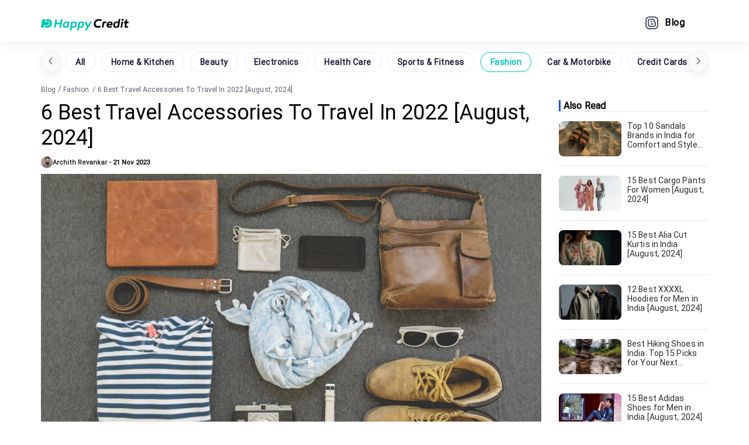

--- FILE ---
content_type: text/html
request_url: https://happycredit.in/blog/6-best-travel-accessories-to-travel-in-2022/
body_size: 15800
content:
<!DOCTYPE html><html lang="en"><head><meta charSet="utf-8"/><title>6 Best Travel Accessories To Travel In 2022 [August, 2024]</title><meta name="robots" content="max-image-preview:large"/><meta name="viewport" content="width=device-width, initial-scale=1.0"/><link rel="icon" type="image/x-icon" href="https://happycredit.in/static/images/google_favicon_48.png"/><link rel="canonical" href="https://happycredit.in/blog/6-best-travel-accessories-to-travel-in-2022/"/><meta name="author" content="Archith Revankar"/><meta name="description" content="Discover the top 6 best travel accessories for 2023 and enhance your journeys. Upgrade your travel essentials and make your trips unforgettable. Shop now!"/><meta name="image" content="https://happycredit.in/cloudinary_opt/blog/Must-Have-Travel-Accessories-S2kgaY-MuFEv9.jpg"/><meta property="og:site_name" content="Ultimate Lists of Best Products : HappyCredit"/><meta property="og:type" content="website"/><meta property="og:image" content="https://happycredit.in/cloudinary_opt/blog/Must-Have-Travel-Accessories-S2kgaY-MuFEv9.jpg"/><meta property="og:title" content="6 Best Travel Accessories To Travel In 2022 [August, 2024]"/><meta property="og:url" content="https://happycredit.in/blog/6-best-travel-accessories-to-travel-in-2022/"/><meta property="og:description" content="Discover the top 6 best travel accessories for 2023 and enhance your journeys. Upgrade your travel essentials and make your trips unforgettable. Shop now!"/><meta name="twitter:card" content="summary_large_image"/><meta name="twitter:creator" content="@HappyCreditApp"/><meta name="twitter:image" content="https://happycredit.in/cloudinary_opt/blog/Must-Have-Travel-Accessories-S2kgaY-MuFEv9.jpg"/><meta property="twitter:description" content="Discover the top 6 best travel accessories for 2023 and enhance your journeys. Upgrade your travel essentials and make your trips unforgettable. Shop now!"/><meta property="twitter:title" content="6 Best Travel Accessories To Travel In 2022 [August, 2024]"/><meta name="ahrefs-site-verification" content="33d28b3142aaf11d326c583c26898fc80015d9b2a5a8b7ba918bb291d4824c11"/><link rel="preload" as="image" href="https://happycredit.in/cloudinary_opt/blog/Must-Have-Travel-Accessories-S2kgaY-MuFEv9.jpg"/><meta name="next-head-count" content="22"/><link rel="preconnect" href="https://fonts.googleapis.com"/><link rel="preconnect" href="https://www.googletagmanager.com"/><link rel="preconnect" href="https://www.clarity.ms"/><link rel="preconnect" href="https://fonts.gstatic.com" crossorigin="anonymous"/><link rel="preconnect" href="https://fonts.gstatic.com" crossorigin /><script id="schema-0" type="application/ld+json" data-nscript="beforeInteractive">{"@context":"https://schema.org","@type":"Article","mainEntityOfPage":{"@type":"WebPage","@id":"https://happycredit.in/blog/6-best-travel-accessories-to-travel-in-2022/"},"headline":"6 Best Travel Accessories To Travel In 2022","keywords":"6 Best Travel Accessories To Travel In 2022","description":"6 Best Travel Accessories To Travel In 2022","datePublished":"21 Nov 2023","image":{"@type":"ImageObject","url":"https://happycredit.in/cloudinary_opt/blog/Must-Have-Travel-Accessories-S2kgaY-MuFEv9.jpg","width":"855","height":"480"},"author":{"@type":"Person","name":"Archith Revankar","url":"https://happycredit.in/blog/6-best-travel-accessories-to-travel-in-2022/"},"publisher":{"@context":"https://schema.org","@type":"Organization","mainEntityOfPage":{"@type":"WebPage","@id":"https://happycredit.in/"},"keywords":"","description":"Ultimate Lists of Best Products : HappyCredit","image":{"@type":"ImageObject","url":"https://happycredit.in/cloudinary_opt/misc/HappyCredit_OGBanner.jpg","width":"1200","height":"675"},"legalName":"CYBERGENES INNOVATIONS PRIVATE LIMITED","url":"https://happycredit.in/","logo":"https://happycredit.in/static/images/hc-logo.svg","foundingDate":"2019","founder":{"@type":"Person","name":"Jitendra Kumar"},"address":[{"@type":"PostalAddress","streetAddress":"#677, 1st Floor, Suite 973, 13th Cross Road, 27th Main Road, Sector - 1, HSR Layout","addressLocality":"Bangalore","addressRegion":"Karnataka","postalCode":"560102","addressCountry":{"@type":"Country","name":"India"}},{"@type":"PostalAddress","streetAddress":"16027 Brookhurst St, Suite I - Unit #9001,Fountain Valley, CA 92708, USA","addressLocality":"Fountain Valley","addressRegion":"California","postalCode":"92708","addressCountry":{"@type":"Country","name":"USA"}}],"contactPoint":[{"@type":"ContactPoint","contactType":"customer service","telephone":"+919513426304","email":"info@happycredit.in","areaServed":"IN"},{"@type":"ContactPoint","contactType":"customer service","telephone":"+1 657 300 2379","email":"info@happylists.co","areaServed":"USA"}],"sameAs":["https://www.facebook.com/HappyCreditApp","https://www.instagram.com/happycreditapp/","https://twitter.com/HappyCreditApp/","https://www.linkedin.com/company/happycredit/","https://cutt.ly/tg-steal-deals-banner","https://www.youtube.com/channel/UCXwEsc6IGEkVk2bGVAt-Kjw/"]}}</script><link rel="preload" href="/_next/static/css/3d54fc092dcfc784.css" as="style" crossorigin=""/><link rel="stylesheet" href="/_next/static/css/3d54fc092dcfc784.css" crossorigin="" data-n-g=""/><link rel="preload" href="/_next/static/css/4994872fb774d593.css" as="style" crossorigin=""/><link rel="stylesheet" href="/_next/static/css/4994872fb774d593.css" crossorigin="" data-n-p=""/><noscript data-n-css=""></noscript><script defer="" crossorigin="" nomodule="" src="/_next/static/chunks/polyfills-c67a75d1b6f99dc8.js"></script><script src="/_next/static/chunks/webpack-fa99431b15635937.js" defer="" crossorigin=""></script><script src="/_next/static/chunks/framework-0c7baedefba6b077.js" defer="" crossorigin=""></script><script src="/_next/static/chunks/main-1f9ff73988916284.js" defer="" crossorigin=""></script><script src="/_next/static/chunks/pages/_app-11f2c8e18b103536.js" defer="" crossorigin=""></script><script src="/_next/static/chunks/pages/%5Bid%5D/%5Barticles%5D-bebae88daeeafd8b.js" defer="" crossorigin=""></script><script src="/_next/static/MeBpkuwcG6Fu3dqwhynYe/_buildManifest.js" defer="" crossorigin=""></script><script src="/_next/static/MeBpkuwcG6Fu3dqwhynYe/_ssgManifest.js" defer="" crossorigin=""></script><style data-href="https://fonts.googleapis.com/css2?family=Roboto&display=swap">@font-face{font-family:'Roboto';font-style:normal;font-weight:400;font-display:swap;src:url(https://fonts.gstatic.com/s/roboto/v32/KFOmCnqEu92Fr1Me5g.woff) format('woff')}@font-face{font-family:'Roboto';font-style:normal;font-weight:400;font-display:swap;src:url(https://fonts.gstatic.com/s/roboto/v32/KFOmCnqEu92Fr1Mu72xKKTU1Kvnz.woff2) format('woff2');unicode-range:U+0460-052F,U+1C80-1C88,U+20B4,U+2DE0-2DFF,U+A640-A69F,U+FE2E-FE2F}@font-face{font-family:'Roboto';font-style:normal;font-weight:400;font-display:swap;src:url(https://fonts.gstatic.com/s/roboto/v32/KFOmCnqEu92Fr1Mu5mxKKTU1Kvnz.woff2) format('woff2');unicode-range:U+0301,U+0400-045F,U+0490-0491,U+04B0-04B1,U+2116}@font-face{font-family:'Roboto';font-style:normal;font-weight:400;font-display:swap;src:url(https://fonts.gstatic.com/s/roboto/v32/KFOmCnqEu92Fr1Mu7mxKKTU1Kvnz.woff2) format('woff2');unicode-range:U+1F00-1FFF}@font-face{font-family:'Roboto';font-style:normal;font-weight:400;font-display:swap;src:url(https://fonts.gstatic.com/s/roboto/v32/KFOmCnqEu92Fr1Mu4WxKKTU1Kvnz.woff2) format('woff2');unicode-range:U+0370-0377,U+037A-037F,U+0384-038A,U+038C,U+038E-03A1,U+03A3-03FF}@font-face{font-family:'Roboto';font-style:normal;font-weight:400;font-display:swap;src:url(https://fonts.gstatic.com/s/roboto/v32/KFOmCnqEu92Fr1Mu7WxKKTU1Kvnz.woff2) format('woff2');unicode-range:U+0102-0103,U+0110-0111,U+0128-0129,U+0168-0169,U+01A0-01A1,U+01AF-01B0,U+0300-0301,U+0303-0304,U+0308-0309,U+0323,U+0329,U+1EA0-1EF9,U+20AB}@font-face{font-family:'Roboto';font-style:normal;font-weight:400;font-display:swap;src:url(https://fonts.gstatic.com/s/roboto/v32/KFOmCnqEu92Fr1Mu7GxKKTU1Kvnz.woff2) format('woff2');unicode-range:U+0100-02AF,U+0304,U+0308,U+0329,U+1E00-1E9F,U+1EF2-1EFF,U+2020,U+20A0-20AB,U+20AD-20C0,U+2113,U+2C60-2C7F,U+A720-A7FF}@font-face{font-family:'Roboto';font-style:normal;font-weight:400;font-display:swap;src:url(https://fonts.gstatic.com/s/roboto/v32/KFOmCnqEu92Fr1Mu4mxKKTU1Kg.woff2) format('woff2');unicode-range:U+0000-00FF,U+0131,U+0152-0153,U+02BB-02BC,U+02C6,U+02DA,U+02DC,U+0304,U+0308,U+0329,U+2000-206F,U+2074,U+20AC,U+2122,U+2191,U+2193,U+2212,U+2215,U+FEFF,U+FFFD}</style></head><body><noscript><iframe src="https://www.googletagmanager.com/ns.html?id=GTM-5FRFDHT" height="0" width="0" style="display:none;visibility:hidden"></iframe></noscript><div id="__next"><div><div id="header_header__LUADv"><div id="header_header_basline__4JoGS"><div><div><a href="https://happycredit.in/"><img class="header_header_image__dRXBG" src="https://happycredit.in/cloudinary_opt/blog/HappyCredit-Logo-LWxpxx-7AqPp4.png" alt="HappyCredit Favicon" width="150" height="20" style="width:157px;height:20px"/></a></div></div><div><div><a href="https://happycredit.in/blog/"> <!-- -->Blog</a></div></div></div></div><div class="header_shadow_header__Vn4uF"><div class="header_desktop_header__J9L_t"><a href="https://happycredit.in/"><img src="https://happycredit.in/cloudinary_opt/blog/HappyCredit-Logo-LWxpxx-7AqPp4.png" alt="HappyCredit Logo" width="150" height="20"/></a><div><div><span></span></div><div class="header_desktop_options__hSfty"><div><a href="https://happycredit.in/blog/"><img src="https://happycredit.in/cloudinary_opt/blog/Blog--vTPVnU-2ttWnp.png" alt="Blog" height="24" width="24"/>Blog</a></div></div></div></div></div></div><div class="container"><div class="publishlink_article_page__00sRN article_page"><div style="margin:10px 0px 10px"><div class="components_blogcategories_prev_next_list__EC8C1"><button class="components_blogcategories_prev__tx1Cf"> <img loading="lazy" src="https://happycredit.in/cloudinary_opt/blog/arrow-left-hhYZA5-MtzMNd.png" alt="Left Scroll"/></button><div id="filterCategories" class="components_blogcategories_filter_categories__MC_aD"><a href="https://happycredit.in/blog/">All</a><a href="https://happycredit.in/blog/category/home-kitchen/">Home &amp; Kitchen</a><a href="https://happycredit.in/blog/category/beauty/">Beauty</a><a href="https://happycredit.in/blog/category/electronics-appliances-accessories/">Electronics</a><a href="https://happycredit.in/blog/category/health-care/">Health Care</a><a href="https://happycredit.in/blog/category/sports-fitness/">Sports &amp; Fitness</a><a style="border-color:#00c5b3;color:#00c5b3" href="https://happycredit.in/blog/category/fashion/">Fashion</a><a href="https://happycredit.in/blog/category/car-motorbike/">Car &amp; Motorbike</a><a href="https://happycredit.in/blog/category/credit-cards/">Credit Cards</a><a href="https://happycredit.in/blog/category/grocery/">Grocery</a><a href="https://happycredit.in/blog/category/kids-babies/">Kids &amp; Babies</a><a href="https://happycredit.in/blog/category/online-sales-deals/">Online Sales &amp; Deals</a><a href="https://happycredit.in/blog/category/miscellaneous/">Miscellaneous</a></div><button class="components_blogcategories_next__DP_5n"><img loading="lazy" src="https://happycredit.in/cloudinary_opt/blog/arrow-right-u7ux3S-Shpd3Q.png" alt="Right Scroll"/></button></div></div><div class="publishlink_breadcrumb__VoQLM"><div class="components_blogbreadcrumb_breadcrumb__ZxELC"><a href="https://happycredit.in/blog/">Blog</a> <!-- -->/<a style="margin-left:3px" href="https://happycredit.in/blog/category/fashion/">Fashion</a> <span style="margin-left:3px">/ <!-- -->6 Best Travel Accessories To Travel In 2022 [August, 2024]</span></div></div><div class="publishlink_publish_link__Le9Wj"><div class="publishlink_post__3oCD7"><div><h1>6 Best Travel Accessories To Travel In 2022 [August, 2024]</h1><div class="current_post" style="align-items:center;display:flex"><span class="publisher_name" style="margin:0px;padding:0px"><a href="https://happycredit.in/blog/authors/archith-revankar/" class="publishlink_author_link__rLs1l" target="_blank" rel="author"> <img alt="Author Image" class="publishlink_author_image__RVJ1l" src="https://happycredit.in/cloudinary_opt/blog/opt-wxon5i.webp" height="20" width="20"/><strong>Archith Revankar</strong></a></span> <span style="margin:0px;padding:0px"> -</span> <!-- --> <time style="margin:0px;padding:0px" dateTime="2023-11-21">21 Nov 2023</time></div><div class="publishlink_banner_image_div__WpHge"><img class="publishlink_banner_image__MT2Pm" src="https://happycredit.in/cloudinary_opt/blog/Must-Have-Travel-Accessories-S2kgaY-MuFEv9.jpg" alt="6 Best Travel Accessories To Travel In 2022 [August, 2024]" title="6 Best Travel Accessories To Travel In 2022 [August, 2024]" height="480" width="855"/></div><div class="hide_seo"></div><div class="components_markdown_markdown_data__NEa5d markdown_data"><p>Every traveller should have a few essential items when they embark on a journey. These items can make the travel experience more comfortable, safe and enjoyable.</p><h2><strong>How Can I Choose The Best Travel Accessories?</strong></h2><p>When planning a trip, choosing the <strong>right travel accessories</strong> is essential to make your journey more comfortable and enjoyable. Here are some tips to help you choose the <strong>best travel accessories</strong> for your next trip:</p><h3><strong>Length of Stay</strong></h3><p>It would be best to consider the days you plan to stay there because that will significantly impact your packing. Even the season can change from spring to winter if it’s long enough.</p><h3><strong>Your Budget</strong></h3><p>This is one of the most important factors when choosing travel accessories. There are many great options, but they can also be pricey. So, it’s essential to consider your budget before making any decisions.</p><h3><strong>Choose Functional Over Fashionable</strong></h3><p>When it comes to travel accessories, it’s essential to choose items that are both functional and stylish. For example, a well-designed suitcase can do the packing and unpacking a breeze, while a stylish passport holder can help you keep track of your documents while you’re on the go.</p><h3><strong>Destination</strong></h3><p>If it’s a hill station, you should pack a particular type of shoes and dress; different types of packing will go for the beach destination. It’s best to keep the place and the temperature in mind while packing.</p><h2><strong>Top 7 Travel Accessories</strong></h2><p>Now that you know where you’re going and your stay timing, let’s see which gadgets can be your companion during this time regardless of your destination –</p><h2>Product Overview</h2><div id="on_this_page"><h2><strong>Contents: </strong>[<span id="show_hide_table">hide</span>]</h2><div id="same_page_links"><h3><a href="#_48pgmy3ucib1">Portable Charger</a></h3><h3><a href="#_48pgmy3ucib2">Neck Pillow</a></h3><h3><a href="#_48pgmy3ucib3">Water Bottle</a></h3><h3><a href="#_48pgmy3ucib4">Hand Sanitiser</a></h3><h3><a href="#_48pgmy3ucib5">Noise Cancelling Headphones</a></h3><h3><a href="#_48pgmy3ucib6">Earplug</a></h3><h3><a href="#_48pgmy3ucib7">Eyemask</a></h3></div></div><h2><span id="_48pgmy3ucib1">1. Portable Chargers</span></h2><p><img decoding="async" src="https://happycredit.in/cloudinary_opt/blog/Portable-Chargers-UQiHjJ.jpg" alt="Portable Chargers" title="Portable Chargers" class="blog_image"></p><p>A portable charger is one of the <strong>best travel accessories</strong> to have. It can charge your phone or other devices when no outlet is available. This can be a lifesaver in an airport or on a long flight.</p><h3>What’s Great</h3><ul><li>It’s small and lightweight, so it is easy to carry wherever you go. You can find them in various colours and styles to match your personality.</li><li>Most portable chargers come with a USB port so that you can charge multiple devices simultaneously. Portable chargers are relatively inexpensive as well.</li></ul><p>Shop from <a target="_blank" rel="nofollow noopener" href="https://ad.admitad.com/g/rb1qie435b004920c81ea80d05f527/?ulp=https%3A%2F%2Fwww.flipkart.com%2Fmobile-accessories%2Fpower-banks%2F18~pegi%2Fpr%3Fsid%3Dtyy%252C4mr%252Cfu6&amp;subid=website_guest">Flipkart</a><br>Shop from <a target="_blank" rel="nofollow noopener" href="https://ad.admitad.com/g/f9pyfv0or6004920c81e22654840ad/?ulp=https%3A%2F%2Fwww.tatacliq.com%2Felectronics-accessories-power-bank%2Fc-msh1222103&amp;subid=website_guest">Tata Cliq</a><br>Shop from <a target="_blank" rel="nofollow noopener" href="https://ad.admitad.com/g/v9y8cjlh3l004920c81eb1a8c047db/?ulp=https%3A%2F%2Fwww.snapdeal.com%2Fproducts%2Fmobiles-power-banks%3Fsort%3Dplrty&amp;subid=website_guest">Snapdeal</a><br>Shop from <a target="_blank" rel="nofollow noopener" href="https://amzn.to/3YBEwfx">Amazon</a></p><h2><span id="_48pgmy3ucib2">2. Neck Pillows</span></h2><p><img decoding="async" src="https://happycredit.in/cloudinary_opt/blog/Neck-Pillows-R9XlPh.jpg" alt="Neck Pillows" title="Neck Pillows" class="blog_image"></p><p>You should always bring a neck pillow with you. It will help you stay comfortable while sleeping in the car or on the plane.</p><h3>What’s Great</h3><ul><li>Neck pillows come in various sizes and shapes, so you can find one that is comfortable.</li><li>Lightweight and easy to carry</li></ul><p>Shop from <a target="_blank" rel="nofollow noopener" href="https://ad.admitad.com/g/rb1qie435b004920c81ea80d05f527/?ulp=https%3A%2F%2Fwww.flipkart.com%2Fbags-wallets-belts%2Fluggage-travel%2Ftravel-accessories%2Fneck-pillows-eye-shades%2Fpr%3Fsid%3Dreh%252Cplk%252Ct1w%252Cx07&amp;subid=website_guest">Flipkart</a><br>Shop from <a target="_blank" rel="nofollow noopener" href="https://ad.admitad.com/g/s56leml8ck004920c81e23d5247706/?ulp=https%3A%2F%2Fwww.myntra.com%2Fneck-pillow&amp;subid=website_guest">Myntra</a><br>Shop from <a target="_blank" rel="nofollow noopener" href="https://www.apollopharmacy.in/shop-by-category/neck-pillow">Apollo Pharmacy</a></p><h2><span id="_48pgmy3ucib3">3. Water Bottles</span></h2><p><img decoding="async" src="https://happycredit.in/cloudinary_opt/blog/Water-Bottles-NQpnIS.jpg" alt="Water Bottles" title="Water Bottles" class="blog_image"></p><p>A water bottle is a must-have when travelling, especially if you’re hiking or spending time in hot weather. Ensure a good quality water bottle that won’t leak and keeps your water cold.</p><h3>What’s Great</h3><ul><li>You don’t know about the source of water everywhere you go. It’s best to bring some clean water with it whenever possible.</li><li>It’s a sustainable option rather than going for one-time-use plastic bottles.</li></ul><p>Shop from <a target="_blank" rel="nofollow noopener" href="https://ad.admitad.com/g/rb1qie435b004920c81ea80d05f527/?ulp=https%3A%2F%2Fwww.flipkart.com%2Fkitchen-cookware-serveware%2Flunch-boxes-bottles-and-flasks%2Fwater-bottles%2Fpr%3Fsid%3Dupp%252Cf2k%252C0zz&amp;subid=website_guest">Flipkart</a><br>Shop from <a target="_blank" rel="nofollow noopener" href="https://www.myntra.com/water-bottle">Puma</a><br>Shop from <a target="_blank" rel="nofollow noopener" href="https://www.decathlon.in/bottles-food-storage/water-bottles-17371?id=17371&amp;type=c">Decathlon</a></p><h2><span id="_48pgmy3ucib4">4. Hand Sanitizers</span></h2><p><img decoding="async" src="https://happycredit.in/cloudinary_opt/blog/Hand-Sanitizers-4iaC22.jpg" alt="Hand Sanitizers" title="Hand Sanitizers" class="blog_image"></p><p>Hand sanitiser is a crucial accessory, especially in these times. It’s essential to keep your hands clean when you’re out and about, and hand sanitiser is convenient. There are small bottles of hand sanitiser that you can carry with you, or you can buy travel-sized bottles to keep in your purse or backpack.</p><h3>What’s Great</h3><ul><li>You can keep them with you even in the tiniest bag</li><li>You don’t need to waste water or worry about your hands being clean</li></ul><p>Shop from <a target="_blank" rel="nofollow noopener" href="https://ad.admitad.com/g/rb1qie435b004920c81ea80d05f527/?ulp=https%3A%2F%2Fwww.flipkart.com%2Fbeauty-and-grooming%2Fbody-face-skin-care%2Fhand-foot-care%2Fhand-sanitizer%2Fpr%3Fsid%3Dg9b%252Cema%252Crhm%252Cjrn%26page%3D1&amp;subid=website_guest">Flipkart</a><br>Shop from <a target="_blank" rel="nofollow noopener" href="https://ad.admitad.com/g/soaujomxwp004920c81eecb13589b0/?ulp=https%3A%2F%2Fpharmeasy.in%2Fhealth-wellness%2Fcollections%2Fhand-sanitizers-22&amp;subid=website_guest">Pharmeasy</a><br>Shop from <a target="_blank" rel="nofollow noopener" href="https://www.moglix.com/personal-hygiene/sanitizer/360000003">Moglix</a></p><h2><span id="_48pgmy3ucib5">5. Noise Canceling Headphones</span></h2><p><img decoding="async" src="https://happycredit.in/cloudinary_opt/blog/Noise-Canceling-Headphones-kB02z5.jpg" alt="Noise Canceling Headphones" title="Noise Canceling Headphones" class="blog_image"></p><p>Noise-cancelling headphones are a great accessory to travel with. They can help block unwanted noise so you can relax and enjoy your trip. Noise-cancelling headphones can be used on aeroplanes, trains, and buses. They can also be used in hotels or places with a lot of background noise.</p><h3>What’s Great</h3><ul><li>Noise-cancelling headphones come in a variety of styles and sizes. Some are designed to fit over the ear, while others fit inside the ear. Wireless noise-cancelling headphones also use Bluetooth technology to connect to your phone or other devices.</li><li>Noise-cancelling headphones can be expensive, but they are worth the investment if you want to enjoy a peaceful trip.</li></ul><p>Shop from <a target="_blank" rel="nofollow noopener" href="https://in.jbl.com/noise-cancelling-headphones">JBL</a><br>Shop from <a target="_blank" rel="nofollow noopener" href="https://ad.admitad.com/g/rb1qie435b004920c81ea80d05f527/?ulp=https%3A%2F%2Fwww.flipkart.com%2Fq%2Fnoise-cancelling-headphones&amp;subid=website_guest">Flipkart</a><br>Shop from <a target="_blank" rel="nofollow noopener" href="https://www.boseapac.com/en_in/products/headphones/noise_cancelling_headphones.html">Bose</a></p><h2><span id="_48pgmy3ucib6">6. Earplugs</span></h2><p><img decoding="async" src="https://happycredit.in/cloudinary_opt/blog/Earplugs-0AlX8l.jpg" alt="Earplugs" title="Earplugs" class="blog_image"></p><p>Looking for the best travel accessories to make your trip more comfortable? Look no further than earplugs. Earplugs are great for blocking noise from screaming babies on planes or noisy hotel guests in the next room.</p><h3>What’s Great:</h3><ul><li>They can also help you get a good night’s sleep in unfamiliar surroundings. Just make sure to pack a few pairs in case you lose them.</li><li>Comfortable for even long-term use and helps specifically for light sleepers.</li></ul><p>Shop from <a target="_blank" rel="nofollow noopener" href="https://ad.admitad.com/g/s56leml8ck004920c81e23d5247706/?ulp=https%3A%2F%2Fwww.myntra.com%2Fearplugs&amp;subid=website_guest">Myntra</a><br>Shop from <a target="_blank" rel="nofollow noopener" href="https://ad.admitad.com/g/rb1qie435b004920c81ea80d05f527/?ulp=https%3A%2F%2Fwww.flipkart.com%2Findustrial-scientific-supplies%2Fsafety-products%2Fsafety-ear-plugs%2Fpr%3Fsid%3Dgsx%252Cbfk%252Cife&amp;subid=website_guest">Flipkart</a><br>Shop from <a target="_blank" rel="nofollow noopener" href="https://www.moglix.com/safety-and-security/hearing-protection/116111500">Moglix</a></p><h2><span id="_48pgmy3ucib7">7. Eye Masks</span></h2><p><img decoding="async" src="https://happycredit.in/cloudinary_opt/blog/Eye-Masks-q998tg.jpg" alt="Eye-Masks" title="Eye-Masks" class="blog_image"></p><p>For several reasons, an eye mask is an excellent travel companion. First, it can help you to sleep on long flights or car rides. If you are trying to sleep during the day, an eye mask can block out the light and help you to relax. Second, an eye mask can also help to reduce wrinkles around your eyes.</p><h3>What’s Great</h3><ul><li>If you wear one while you are sleeping, it can help to prevent wrinkles from forming. Third, an eye mask can also help to relieve headaches.</li><li>If you are prone to headaches, an eye mask can help to block out the light and reduce the number of stimuli your brain is processing. This can help to reduce the severity of headaches.</li></ul><p>Shop from <a target="_blank" rel="nofollow noopener" href="https://ad.admitad.com/g/soaujomxwp004920c81eecb13589b0/?ulp=https%3A%2F%2Fpharmeasy.in%2Fhealth-care%2Fproducts%2Fevolve-eye-mask---1-s-2935361&amp;subid=website_guest">Pharmeasy</a><br>Shop from <a target="_blank" rel="nofollow noopener" href="https://ad.admitad.com/g/rb1qie435b004920c81ea80d05f527/?ulp=https%3A%2F%2Fwww.flipkart.com%2Fbeauty-and-grooming%2Fbody-face-skin-care%2Feye-care%2Feye-mask%2Fpr%3Fsid%3Dg9b%252Cema%252Cme0%252C5cm%26page%3D2&amp;subid=website_guest">Flipkart</a><br>Shop from <a target="_blank" rel="nofollow noopener" href="https://ad.admitad.com/g/s56leml8ck004920c81e23d5247706/?ulp=https%3A%2F%2Fwww.myntra.com%2Feye-mask&amp;subid=website_guest">Myntra</a></p><h2><strong>In Review</strong></h2><p>As we enter the new year, it’s time to start planning our travel for 2022. And what better way to do that than with some new travel accessories? From the must-have items for any trip to making the most of your time on the road, this article has rounded up the best travel accessories to help you make the most of your travels in 2022.</p><p>So whether you’re planning a trip to the beach or the mountains, pack these essential items to make your journey successful.</p><h2><strong>Frequently Asked Questions</strong></h2><p class="faqQ">Q.1 What Should Every Traveller Have?</p><p class="faqA">Ans. Besides the mentioned products, a traveller should have a good quality bag, camera and money. These things can give you a good experience wherever you go. You can take instant cooking packets and a steamer if food is a question.</p><p class="faqQ">Q.2 What Are the Things Not to Carry While Travelling?</p><p class="faqA">Ans. Anything that is flammable or can cause accidents. The key is to be careful.</p><p class="faqQ">Q.3 What Are the Most Forgotten Items When Traveling?</p><p class="faqA">Ans. Your medications, sunscreen and pads or tampons, if you are a girl.</p><p class="faqQ">Q.4 What Are Fun Things to Bring On Vacation?</p><p class="faqA">Ans. – Bluetooth speaker to enjoy a concert anywhere<br>– Book not to get bored<br>– Diary to put your experience into words.</p></div></div><div class="discliamer_disclaimer__ik9xR"><img loading="lazy" alt="info" src="https://happycredit.in/cloudinary_opt/blog/Info--QXW9LX-pMV0r7.png"/><p class="">Product prices and availability are subject to change. Any price and availability information displayed on merchant<!-- -->&#x27;<!-- -->s site at the time of purchase will apply to the purchase of these products.<!-- --> <!-- -->HappyCredit<!-- --> is a participant in the Amazon Services LLC Associates Program, an affiliate advertising program. As part of this program, we may earn commission from qualifying purchases made through the affiliate links provided on this website. We only promote products on Amazon that we genuinely believe are of high quality and value to our audience. The inclusion of affiliate links does not influence our editorial content or product recommendations. Our primary goal is to provide useful information and help you make informed purchasing decisions.<br/><br/>Certain portions of the text in this article might have been created using AI tools and subsequently edited by the author to improve the overall quality and clarity of the content for readers.</p></div></div><div class="publishlink_also_read__KeA3e"><div class="publishlink_post_list__W5HDu"><h2>Also Read</h2><div class="alsoread_post_list__item__74kJx"><a href="https://happycredit.in/blog/sandals-brands-in-india/"><img src="https://happycredit.in/cloudinary_opt/blog/sandals-brands-in-india-9ywdzh_th.webp" width="107" loading="lazy" height="60" alt="sandals brands in india"/><h3 class="post-list__title"><p style="margin-bottom:0.5rem">Top 10 Sandals Brands in India for Comfort and Style [August, 2024]</p></h3></a></div><div class="alsoread_post_list__item__74kJx"><a href="https://happycredit.in/blog/cargo-pants-for-women-top-picks-with-reviews-and-comparison/"><img src="https://happycredit.in/cloudinary_opt/blog/cargo-pants-for-women-top-picks-with-reviews-and-comparison-fuzlz_th.webp" width="107" loading="lazy" height="60" alt="cargo pants for women top picks with reviews and comparison"/><h3 class="post-list__title"><p style="margin-bottom:0.5rem">15 Best Cargo Pants For Women [August, 2024]</p></h3></a></div><div class="alsoread_post_list__item__74kJx"><a href="https://happycredit.in/blog/alia-cut-kurti/"><img src="https://happycredit.in/cloudinary_opt/blog/alia-cut-kurti-lbxg6_th.webp" width="107" loading="lazy" height="60" alt="alia cut kurti"/><h3 class="post-list__title"><p style="margin-bottom:0.5rem">15 Best Alia Cut Kurtis in India [August, 2024]</p></h3></a></div><div class="alsoread_post_list__item__74kJx"><a href="https://happycredit.in/blog/xxxxl-hoodie-for-men/"><img src="https://happycredit.in/cloudinary_opt/blog/xxxxl-hoodie-for-men-8gwtc_th.webp" width="107" loading="lazy" height="60" alt="xxxxl hoodie for men"/><h3 class="post-list__title"><p style="margin-bottom:0.5rem">12 Best XXXXL Hoodies for Men in India [August, 2024]</p></h3></a></div><div class="alsoread_post_list__item__74kJx"><a href="https://happycredit.in/blog/hiking-shoes/"><img src="https://happycredit.in/cloudinary_opt/blog/hiking-shoes-g2awd_th.webp" width="107" loading="lazy" height="60" alt="hiking shoes"/><h3 class="post-list__title"><p style="margin-bottom:0.5rem">Best Hiking Shoes in India: Top 15 Picks for Your Next Adventure [August, 2024]</p></h3></a></div><div class="alsoread_post_list__item__74kJx"><a href="https://happycredit.in/blog/best-adidas-shoes-for-men/"><img src="https://happycredit.in/cloudinary_opt/blog/best-adidas-shoes-for-men-j11nnh_th.webp" width="107" loading="lazy" height="60" alt="best adidas shoes for men"/><h3 class="post-list__title"><p style="margin-bottom:0.5rem">15 Best Adidas Shoes for Men in India [August, 2024]</p></h3></a></div><div class="alsoread_post_list__item__74kJx"><a href="https://happycredit.in/best-products/nike-shoes-for-men-sneakers-casuals-running-sports-shoes-price-and-reviews-for-best-picks-in-india/"><img src="https://happycredit.in/cloudinary_opt/blog/nike-shoes-for-men-sneakers-casuals-running-sports-shoes-price-and-reviews-for-best-picks-in-india-28ssr_th.webp" width="107" loading="lazy" height="60" alt="nike shoes for men sneakers casuals running sports shoes price and reviews for best picks in india"/><h3 class="post-list__title"><p style="margin-bottom:0.5rem">Nike Shoes for Men – Price and Reviews for the 15 Best Picks in India [August, 2024]</p></h3></a></div><div class="alsoread_post_list__item__74kJx"><a href="https://happycredit.in/blog/best-sandals-for-women-to-buy-online-in-india/"><img src="https://happycredit.in/cloudinary_opt/blog/best-sandals-for-women-to-buy-online-in-india-ch9iui_th.webp" width="107" loading="lazy" height="60" alt="best sandals for women to buy online in india"/><h3 class="post-list__title"><p style="margin-bottom:0.5rem">15 Best Sandals for Women in India [August, 2024]</p></h3></a></div><div class="alsoread_post_list__item__74kJx"><a href="https://happycredit.in/blog/best-underwear-brand-in-india-for-men/"><img src="https://happycredit.in/cloudinary_opt/blog/best-underwear-brand-in-india-for-men-vu29q_th.webp" width="107" loading="lazy" height="60" alt="best underwear brand in india for men"/><h3 class="post-list__title"><p style="margin-bottom:0.5rem">15 Best Underwear Brands for Men in India [August, 2024]</p></h3></a></div><div class="alsoread_post_list__item__74kJx"><a href="https://happycredit.in/blog/luxury-sunglasses-brands/"><img src="https://happycredit.in/cloudinary_opt/blog/luxury-sunglasses-brands-7nkmn_th.webp" width="107" loading="lazy" height="60" alt="luxury sunglasses brands"/><h3 class="post-list__title"><p style="margin-bottom:0.5rem">Luxury Sunglasses Brands in India to Watch out For [August, 2024]</p></h3></a></div><div class="alsoread_post_list__item__74kJx"><a href="https://happycredit.in/blog/category/fashion/"><h3 class="post-list__title"><p style="margin-bottom:0.5rem">View All <!-- -->Fashion<!-- --> Articles</p></h3></a></div></div></div></div></div></div><footer><div class="footer_footer__YtHeK"><div><div class="footer_footer_address__QCi7F"><a href="https://happycredit.in/"><img loading="lazy" src="https://happycredit.in/cloudinary_opt/blog/HappyCredit-Logo-LWxpxx-7AqPp4.png" width="261" height="33" alt="HappyCredit Logo"/></a><br/><br/><p><a target="_blank" rel="nofollow noopener" class="atag_nostyle" href="https://maps.app.goo.gl/tXKudVbdSyXmbQa4A">HappyCredit</a> <!-- -->#677, 1st Floor Suite 973, 13th Cross Road,<br/>27th Main Road, Sector -1, HSR Layout,<br/>Bengaluru, Karnataka - 560102, India.</p><p class="hide_seo">+919513426304</p><p class="footer_help_email__HAZDz">Customer Support:<!-- --> <b><a href="mailto:help@happycredit.in">help@happycredit.in</a></b></p><p class="footer_help_email__HAZDz" style="margin-top:0px">General Enquiry:<!-- --> <b><a href="mailto:info@happycredit.in">info@happycredit.in</a></b></p><div class="footer_social_links__z2dNR"><a rel="noopener nofollow" target="_blank" href="https://www.facebook.com/HappyCreditApp"><img loading="lazy" src="https://happycredit.in/cloudinary_opt/blog/Facebook-idPVaW-KdrxbN.png" alt="icon_img" title="icon_img" width="40" height="40"/></a><a rel="noopener nofollow" target="_blank" href="https://twitter.com/HappyCreditApp"><img loading="lazy" src="https://happycredit.in/cloudinary_opt/blog/Twitter-AbgpT2-J9s30K.png" alt="icon_img" title="icon_img" width="40" height="40"/></a><a rel="noopener nofollow" target="_blank" href="https://www.instagram.com/happycreditapp"><img loading="lazy" src="https://happycredit.in/cloudinary_opt/blog/Instagram-TTXYAO-Anc1v2.png" alt="icon_img" title="icon_img" width="40" height="40"/></a><a rel="noopener nofollow" target="_blank" href="https://www.linkedin.com/company/happycredit/"><img loading="lazy" src="https://happycredit.in/cloudinary_opt/blog/LinkedIn-BYWwSq-2wXxqk.png" alt="icon_img" title="icon_img" width="40" height="40"/></a><a rel="noopener nofollow" target="_blank" href="https://www.youtube.com/channel/UCXwEsc6IGEkVk2bGVAt-Kjw"><img loading="lazy" src="https://happycredit.in/cloudinary_opt/blog/Youtube-1p2uX9-ViGcCq.png" alt="icon_img" title="icon_img" width="40" height="40"/></a><a rel="noopener nofollow" target="_blank" href="https://cutt.ly/tg-footer"><img loading="lazy" src="https://happycredit.in/cloudinary_opt/blog/Telegram-oFtsEf-fK6jUS.png" alt="icon_img" title="icon_img" width="40" height="40"/></a></div></div><div class="footer_footer_address__QCi7F hide_seo"><a href="https://happylists.co/"><img loading="lazy" src="https://happycredit.in/cloudinary_opt/blog/HappyLists-Logo-LWxpxx-7AqPp4.png" width="261" height="33" alt="HappyCredit Logo"/></a><br/><br/><p><a target="_blank" rel="nofollow noopener" class="atag_nostyle" href="https://maps.app.goo.gl/9DyqvKJsDLjib3yS9">HappyLists</a> <br/>16027 Brookhurst St, Suite I - Unit #9001<br/>Fountain Valley, CA 92708, USA</p><p class="hide_seo">+1 657 300 2379</p><p class="footer_help_email__HAZDz" style="margin-top:0px">General Enquiry:<!-- --> <b><a href="mailto:info@happylists.co">info@happylists.co</a></b></p><div class="footer_social_links__z2dNR"><a rel="noopener nofollow" target="_blank" href="https://www.facebook.com/HappyCreditApp"><img loading="lazy" src="https://happycredit.in/cloudinary_opt/blog/Facebook-idPVaW-KdrxbN.png" alt="icon_img" title="icon_img" width="40" height="40"/></a><a rel="noopener nofollow" target="_blank" href="https://twitter.com/HappyCreditApp"><img loading="lazy" src="https://happycredit.in/cloudinary_opt/blog/Twitter-AbgpT2-J9s30K.png" alt="icon_img" title="icon_img" width="40" height="40"/></a><a rel="noopener nofollow" target="_blank" href="https://www.instagram.com/happycreditapp"><img loading="lazy" src="https://happycredit.in/cloudinary_opt/blog/Instagram-TTXYAO-Anc1v2.png" alt="icon_img" title="icon_img" width="40" height="40"/></a><a rel="noopener nofollow" target="_blank" href="https://www.linkedin.com/company/happycredit/"><img loading="lazy" src="https://happycredit.in/cloudinary_opt/blog/LinkedIn-BYWwSq-2wXxqk.png" alt="icon_img" title="icon_img" width="40" height="40"/></a><a rel="noopener nofollow" target="_blank" href="https://www.youtube.com/channel/UCXwEsc6IGEkVk2bGVAt-Kjw"><img loading="lazy" src="https://happycredit.in/cloudinary_opt/blog/Youtube-1p2uX9-ViGcCq.png" alt="icon_img" title="icon_img" width="40" height="40"/></a><a rel="noopener nofollow" target="_blank" href="https://cutt.ly/tg-footer"><img loading="lazy" src="https://happycredit.in/cloudinary_opt/blog/Telegram-oFtsEf-fK6jUS.png" alt="icon_img" title="icon_img" width="40" height="40"/></a></div></div><div class="footer_download_app_terms__UQ8Nb"><div class="footer_terms__jou9h"><p class="footer_footer_heading__2Ir8x"><b>Legal</b></p><br/><div><a target="_blank" href="https://happycredit.in/terms/">Terms of Use</a><a target="_blank" href="https://happycredit.in/privacy-policy/">Privacy Policy</a><a target="_blank" href="https://happycredit.in/disclosure/">Affiliate Disclosure</a></div></div><hr style="color:#D0D5DD;width:100%" class="footer_horizontal_line__uBPqz"/></div></div></div></footer> </div><script id="__NEXT_DATA__" type="application/json" crossorigin="">{"props":{"pageProps":{"schemas":[{"@context":"https://schema.org","@type":"Article","mainEntityOfPage":{"@type":"WebPage","@id":"https://happycredit.in/blog/6-best-travel-accessories-to-travel-in-2022/"},"headline":"6 Best Travel Accessories To Travel In 2022","keywords":"6 Best Travel Accessories To Travel In 2022","description":"6 Best Travel Accessories To Travel In 2022","datePublished":"21 Nov 2023","image":{"@type":"ImageObject","url":"https://happycredit.in/cloudinary_opt/blog/Must-Have-Travel-Accessories-S2kgaY-MuFEv9.jpg","width":"855","height":"480"},"author":{"@type":"Person","name":"Archith Revankar","url":"https://happycredit.in/blog/6-best-travel-accessories-to-travel-in-2022/"},"publisher":{"@context":"https://schema.org","@type":"Organization","mainEntityOfPage":{"@type":"WebPage","@id":"https://happycredit.in/"},"keywords":"","description":"Ultimate Lists of Best Products : HappyCredit","image":{"@type":"ImageObject","url":"https://happycredit.in/cloudinary_opt/misc/HappyCredit_OGBanner.jpg","width":"1200","height":"675"},"legalName":"CYBERGENES INNOVATIONS PRIVATE LIMITED","url":"https://happycredit.in/","logo":"https://happycredit.in/static/images/hc-logo.svg","foundingDate":"2019","founder":{"@type":"Person","name":"Jitendra Kumar"},"address":[{"@type":"PostalAddress","streetAddress":"#677, 1st Floor, Suite 973, 13th Cross Road, 27th Main Road, Sector - 1, HSR Layout","addressLocality":"Bangalore","addressRegion":"Karnataka","postalCode":"560102","addressCountry":{"@type":"Country","name":"India"}},{"@type":"PostalAddress","streetAddress":"16027 Brookhurst St, Suite I - Unit #9001,Fountain Valley, CA 92708, USA","addressLocality":"Fountain Valley","addressRegion":"California","postalCode":"92708","addressCountry":{"@type":"Country","name":"USA"}}],"contactPoint":[{"@type":"ContactPoint","contactType":"customer service","telephone":"+919513426304","email":"info@happycredit.in","areaServed":"IN"},{"@type":"ContactPoint","contactType":"customer service","telephone":"+1 657 300 2379","email":"info@happylists.co","areaServed":"USA"}],"sameAs":["https://www.facebook.com/HappyCreditApp","https://www.instagram.com/happycreditapp/","https://twitter.com/HappyCreditApp/","https://www.linkedin.com/company/happycredit/","https://cutt.ly/tg-steal-deals-banner","https://www.youtube.com/channel/UCXwEsc6IGEkVk2bGVAt-Kjw/"]}}],"meta_data":{"indexed":1,"og_image_url":"https://happycredit.in/cloudinary_opt/blog/Must-Have-Travel-Accessories-S2kgaY-MuFEv9.jpg","banner_image_url":"https://happycredit.in/cloudinary_opt/misc/HappyCredit_OGBanner.jpg","canonical_url":"/blog/6-best-travel-accessories-to-travel-in-2022/","seo_hrefs":[],"title":"6 Best Travel Accessories To Travel In 2022 [August, 2024]","h1":"6 Best Travel Accessories To Travel In 2022 [August, 2024]","desc":"Discover the top 6 best travel accessories for 2023 and enhance your journeys. Upgrade your travel essentials and make your trips unforgettable. Shop now!","author":"Archith Revankar"},"blog_data":{"display_title":"6 Best Travel Accessories To Travel In 2022 [August, 2024]","title":"6 Best Travel Accessories To Travel In 2022","excerpt":"https://happycredit.in/cloudinary_opt/blog/Must-Have-Travel-Accessories-S2kgaY-MuFEv9.jpg","last_published_friendly":"21 Nov 2023","content":"\u003cp\u003eEvery traveller should have a few essential items when they embark on a journey. These items can make the travel experience more comfortable, safe and enjoyable.\u003c/p\u003e\u003ch2\u003e\u003cstrong\u003eHow Can I Choose The Best Travel Accessories?\u003c/strong\u003e\u003c/h2\u003e\u003cp\u003eWhen planning a trip, choosing the \u003cstrong\u003eright travel accessories\u003c/strong\u003e is essential to make your journey more comfortable and enjoyable. Here are some tips to help you choose the \u003cstrong\u003ebest travel accessories\u003c/strong\u003e for your next trip:\u003c/p\u003e\u003ch3\u003e\u003cstrong\u003eLength of Stay\u003c/strong\u003e\u003c/h3\u003e\u003cp\u003eIt would be best to consider the days you plan to stay there because that will significantly impact your packing. Even the season can change from spring to winter if it’s long enough.\u003c/p\u003e\u003ch3\u003e\u003cstrong\u003eYour Budget\u003c/strong\u003e\u003c/h3\u003e\u003cp\u003eThis is one of the most important factors when choosing travel accessories. There are many great options, but they can also be pricey. So, it’s essential to consider your budget before making any decisions.\u003c/p\u003e\u003ch3\u003e\u003cstrong\u003eChoose Functional Over Fashionable\u003c/strong\u003e\u003c/h3\u003e\u003cp\u003eWhen it comes to travel accessories, it’s essential to choose items that are both functional and stylish. For example, a well-designed suitcase can do the packing and unpacking a breeze, while a stylish passport holder can help you keep track of your documents while you’re on the go.\u003c/p\u003e\u003ch3\u003e\u003cstrong\u003eDestination\u003c/strong\u003e\u003c/h3\u003e\u003cp\u003eIf it’s a hill station, you should pack a particular type of shoes and dress; different types of packing will go for the beach destination. It’s best to keep the place and the temperature in mind while packing.\u003c/p\u003e\u003ch2\u003e\u003cstrong\u003eTop 7 Travel Accessories\u003c/strong\u003e\u003c/h2\u003e\u003cp\u003eNow that you know where you’re going and your stay timing, let’s see which gadgets can be your companion during this time regardless of your destination –\u003c/p\u003e\u003ch2\u003eProduct Overview\u003c/h2\u003e\u003cdiv id=\"on_this_page\"\u003e\u003ch2\u003e\u003cstrong\u003eContents: \u003c/strong\u003e[\u003cspan id=\"show_hide_table\"\u003ehide\u003c/span\u003e]\u003c/h2\u003e\u003cdiv id=\"same_page_links\"\u003e\u003ch3\u003e\u003ca href=\"#_48pgmy3ucib1\"\u003ePortable Charger\u003c/a\u003e\u003c/h3\u003e\u003ch3\u003e\u003ca href=\"#_48pgmy3ucib2\"\u003eNeck Pillow\u003c/a\u003e\u003c/h3\u003e\u003ch3\u003e\u003ca href=\"#_48pgmy3ucib3\"\u003eWater Bottle\u003c/a\u003e\u003c/h3\u003e\u003ch3\u003e\u003ca href=\"#_48pgmy3ucib4\"\u003eHand Sanitiser\u003c/a\u003e\u003c/h3\u003e\u003ch3\u003e\u003ca href=\"#_48pgmy3ucib5\"\u003eNoise Cancelling Headphones\u003c/a\u003e\u003c/h3\u003e\u003ch3\u003e\u003ca href=\"#_48pgmy3ucib6\"\u003eEarplug\u003c/a\u003e\u003c/h3\u003e\u003ch3\u003e\u003ca href=\"#_48pgmy3ucib7\"\u003eEyemask\u003c/a\u003e\u003c/h3\u003e\u003c/div\u003e\u003c/div\u003e\u003ch2\u003e\u003cspan id=\"_48pgmy3ucib1\"\u003e1. Portable Chargers\u003c/span\u003e\u003c/h2\u003e\u003cp\u003e\u003cimg decoding=\"async\" src=\"https://happycredit.in/cloudinary_opt/blog/Portable-Chargers-UQiHjJ.jpg\" alt=\"Portable Chargers\" title=\"Portable Chargers\" class=\"blog_image\"\u003e\u003c/p\u003e\u003cp\u003eA portable charger is one of the \u003cstrong\u003ebest travel accessories\u003c/strong\u003e to have. It can charge your phone or other devices when no outlet is available. This can be a lifesaver in an airport or on a long flight.\u003c/p\u003e\u003ch3\u003eWhat’s Great\u003c/h3\u003e\u003cul\u003e\u003cli\u003eIt’s small and lightweight, so it is easy to carry wherever you go. You can find them in various colours and styles to match your personality.\u003c/li\u003e\u003cli\u003eMost portable chargers come with a USB port so that you can charge multiple devices simultaneously. Portable chargers are relatively inexpensive as well.\u003c/li\u003e\u003c/ul\u003e\u003cp\u003eShop from \u003ca target=\"_blank\" rel=\"nofollow noopener\" href=\"https://ad.admitad.com/g/rb1qie435b004920c81ea80d05f527/?ulp=https%3A%2F%2Fwww.flipkart.com%2Fmobile-accessories%2Fpower-banks%2F18~pegi%2Fpr%3Fsid%3Dtyy%252C4mr%252Cfu6\u0026amp;subid=website_guest\"\u003eFlipkart\u003c/a\u003e\u003cbr\u003eShop from \u003ca target=\"_blank\" rel=\"nofollow noopener\" href=\"https://ad.admitad.com/g/f9pyfv0or6004920c81e22654840ad/?ulp=https%3A%2F%2Fwww.tatacliq.com%2Felectronics-accessories-power-bank%2Fc-msh1222103\u0026amp;subid=website_guest\"\u003eTata Cliq\u003c/a\u003e\u003cbr\u003eShop from \u003ca target=\"_blank\" rel=\"nofollow noopener\" href=\"https://ad.admitad.com/g/v9y8cjlh3l004920c81eb1a8c047db/?ulp=https%3A%2F%2Fwww.snapdeal.com%2Fproducts%2Fmobiles-power-banks%3Fsort%3Dplrty\u0026amp;subid=website_guest\"\u003eSnapdeal\u003c/a\u003e\u003cbr\u003eShop from \u003ca target=\"_blank\" rel=\"nofollow noopener\" href=\"https://amzn.to/3YBEwfx\"\u003eAmazon\u003c/a\u003e\u003c/p\u003e\u003ch2\u003e\u003cspan id=\"_48pgmy3ucib2\"\u003e2. Neck Pillows\u003c/span\u003e\u003c/h2\u003e\u003cp\u003e\u003cimg decoding=\"async\" src=\"https://happycredit.in/cloudinary_opt/blog/Neck-Pillows-R9XlPh.jpg\" alt=\"Neck Pillows\" title=\"Neck Pillows\" class=\"blog_image\"\u003e\u003c/p\u003e\u003cp\u003eYou should always bring a neck pillow with you. It will help you stay comfortable while sleeping in the car or on the plane.\u003c/p\u003e\u003ch3\u003eWhat’s Great\u003c/h3\u003e\u003cul\u003e\u003cli\u003eNeck pillows come in various sizes and shapes, so you can find one that is comfortable.\u003c/li\u003e\u003cli\u003eLightweight and easy to carry\u003c/li\u003e\u003c/ul\u003e\u003cp\u003eShop from \u003ca target=\"_blank\" rel=\"nofollow noopener\" href=\"https://ad.admitad.com/g/rb1qie435b004920c81ea80d05f527/?ulp=https%3A%2F%2Fwww.flipkart.com%2Fbags-wallets-belts%2Fluggage-travel%2Ftravel-accessories%2Fneck-pillows-eye-shades%2Fpr%3Fsid%3Dreh%252Cplk%252Ct1w%252Cx07\u0026amp;subid=website_guest\"\u003eFlipkart\u003c/a\u003e\u003cbr\u003eShop from \u003ca target=\"_blank\" rel=\"nofollow noopener\" href=\"https://ad.admitad.com/g/s56leml8ck004920c81e23d5247706/?ulp=https%3A%2F%2Fwww.myntra.com%2Fneck-pillow\u0026amp;subid=website_guest\"\u003eMyntra\u003c/a\u003e\u003cbr\u003eShop from \u003ca target=\"_blank\" rel=\"nofollow noopener\" href=\"https://www.apollopharmacy.in/shop-by-category/neck-pillow\"\u003eApollo Pharmacy\u003c/a\u003e\u003c/p\u003e\u003ch2\u003e\u003cspan id=\"_48pgmy3ucib3\"\u003e3. Water Bottles\u003c/span\u003e\u003c/h2\u003e\u003cp\u003e\u003cimg decoding=\"async\" src=\"https://happycredit.in/cloudinary_opt/blog/Water-Bottles-NQpnIS.jpg\" alt=\"Water Bottles\" title=\"Water Bottles\" class=\"blog_image\"\u003e\u003c/p\u003e\u003cp\u003eA water bottle is a must-have when travelling, especially if you’re hiking or spending time in hot weather. Ensure a good quality water bottle that won’t leak and keeps your water cold.\u003c/p\u003e\u003ch3\u003eWhat’s Great\u003c/h3\u003e\u003cul\u003e\u003cli\u003eYou don’t know about the source of water everywhere you go. It’s best to bring some clean water with it whenever possible.\u003c/li\u003e\u003cli\u003eIt’s a sustainable option rather than going for one-time-use plastic bottles.\u003c/li\u003e\u003c/ul\u003e\u003cp\u003eShop from \u003ca target=\"_blank\" rel=\"nofollow noopener\" href=\"https://ad.admitad.com/g/rb1qie435b004920c81ea80d05f527/?ulp=https%3A%2F%2Fwww.flipkart.com%2Fkitchen-cookware-serveware%2Flunch-boxes-bottles-and-flasks%2Fwater-bottles%2Fpr%3Fsid%3Dupp%252Cf2k%252C0zz\u0026amp;subid=website_guest\"\u003eFlipkart\u003c/a\u003e\u003cbr\u003eShop from \u003ca target=\"_blank\" rel=\"nofollow noopener\" href=\"https://www.myntra.com/water-bottle\"\u003ePuma\u003c/a\u003e\u003cbr\u003eShop from \u003ca target=\"_blank\" rel=\"nofollow noopener\" href=\"https://www.decathlon.in/bottles-food-storage/water-bottles-17371?id=17371\u0026amp;type=c\"\u003eDecathlon\u003c/a\u003e\u003c/p\u003e\u003ch2\u003e\u003cspan id=\"_48pgmy3ucib4\"\u003e4. Hand Sanitizers\u003c/span\u003e\u003c/h2\u003e\u003cp\u003e\u003cimg decoding=\"async\" src=\"https://happycredit.in/cloudinary_opt/blog/Hand-Sanitizers-4iaC22.jpg\" alt=\"Hand Sanitizers\" title=\"Hand Sanitizers\" class=\"blog_image\"\u003e\u003c/p\u003e\u003cp\u003eHand sanitiser is a crucial accessory, especially in these times. It’s essential to keep your hands clean when you’re out and about, and hand sanitiser is convenient. There are small bottles of hand sanitiser that you can carry with you, or you can buy travel-sized bottles to keep in your purse or backpack.\u003c/p\u003e\u003ch3\u003eWhat’s Great\u003c/h3\u003e\u003cul\u003e\u003cli\u003eYou can keep them with you even in the tiniest bag\u003c/li\u003e\u003cli\u003eYou don’t need to waste water or worry about your hands being clean\u003c/li\u003e\u003c/ul\u003e\u003cp\u003eShop from \u003ca target=\"_blank\" rel=\"nofollow noopener\" href=\"https://ad.admitad.com/g/rb1qie435b004920c81ea80d05f527/?ulp=https%3A%2F%2Fwww.flipkart.com%2Fbeauty-and-grooming%2Fbody-face-skin-care%2Fhand-foot-care%2Fhand-sanitizer%2Fpr%3Fsid%3Dg9b%252Cema%252Crhm%252Cjrn%26page%3D1\u0026amp;subid=website_guest\"\u003eFlipkart\u003c/a\u003e\u003cbr\u003eShop from \u003ca target=\"_blank\" rel=\"nofollow noopener\" href=\"https://ad.admitad.com/g/soaujomxwp004920c81eecb13589b0/?ulp=https%3A%2F%2Fpharmeasy.in%2Fhealth-wellness%2Fcollections%2Fhand-sanitizers-22\u0026amp;subid=website_guest\"\u003ePharmeasy\u003c/a\u003e\u003cbr\u003eShop from \u003ca target=\"_blank\" rel=\"nofollow noopener\" href=\"https://www.moglix.com/personal-hygiene/sanitizer/360000003\"\u003eMoglix\u003c/a\u003e\u003c/p\u003e\u003ch2\u003e\u003cspan id=\"_48pgmy3ucib5\"\u003e5. Noise Canceling Headphones\u003c/span\u003e\u003c/h2\u003e\u003cp\u003e\u003cimg decoding=\"async\" src=\"https://happycredit.in/cloudinary_opt/blog/Noise-Canceling-Headphones-kB02z5.jpg\" alt=\"Noise Canceling Headphones\" title=\"Noise Canceling Headphones\" class=\"blog_image\"\u003e\u003c/p\u003e\u003cp\u003eNoise-cancelling headphones are a great accessory to travel with. They can help block unwanted noise so you can relax and enjoy your trip. Noise-cancelling headphones can be used on aeroplanes, trains, and buses. They can also be used in hotels or places with a lot of background noise.\u003c/p\u003e\u003ch3\u003eWhat’s Great\u003c/h3\u003e\u003cul\u003e\u003cli\u003eNoise-cancelling headphones come in a variety of styles and sizes. Some are designed to fit over the ear, while others fit inside the ear. Wireless noise-cancelling headphones also use Bluetooth technology to connect to your phone or other devices.\u003c/li\u003e\u003cli\u003eNoise-cancelling headphones can be expensive, but they are worth the investment if you want to enjoy a peaceful trip.\u003c/li\u003e\u003c/ul\u003e\u003cp\u003eShop from \u003ca target=\"_blank\" rel=\"nofollow noopener\" href=\"https://in.jbl.com/noise-cancelling-headphones\"\u003eJBL\u003c/a\u003e\u003cbr\u003eShop from \u003ca target=\"_blank\" rel=\"nofollow noopener\" href=\"https://ad.admitad.com/g/rb1qie435b004920c81ea80d05f527/?ulp=https%3A%2F%2Fwww.flipkart.com%2Fq%2Fnoise-cancelling-headphones\u0026amp;subid=website_guest\"\u003eFlipkart\u003c/a\u003e\u003cbr\u003eShop from \u003ca target=\"_blank\" rel=\"nofollow noopener\" href=\"https://www.boseapac.com/en_in/products/headphones/noise_cancelling_headphones.html\"\u003eBose\u003c/a\u003e\u003c/p\u003e\u003ch2\u003e\u003cspan id=\"_48pgmy3ucib6\"\u003e6. Earplugs\u003c/span\u003e\u003c/h2\u003e\u003cp\u003e\u003cimg decoding=\"async\" src=\"https://happycredit.in/cloudinary_opt/blog/Earplugs-0AlX8l.jpg\" alt=\"Earplugs\" title=\"Earplugs\" class=\"blog_image\"\u003e\u003c/p\u003e\u003cp\u003eLooking for the best travel accessories to make your trip more comfortable? Look no further than earplugs. Earplugs are great for blocking noise from screaming babies on planes or noisy hotel guests in the next room.\u003c/p\u003e\u003ch3\u003eWhat’s Great:\u003c/h3\u003e\u003cul\u003e\u003cli\u003eThey can also help you get a good night’s sleep in unfamiliar surroundings. Just make sure to pack a few pairs in case you lose them.\u003c/li\u003e\u003cli\u003eComfortable for even long-term use and helps specifically for light sleepers.\u003c/li\u003e\u003c/ul\u003e\u003cp\u003eShop from \u003ca target=\"_blank\" rel=\"nofollow noopener\" href=\"https://ad.admitad.com/g/s56leml8ck004920c81e23d5247706/?ulp=https%3A%2F%2Fwww.myntra.com%2Fearplugs\u0026amp;subid=website_guest\"\u003eMyntra\u003c/a\u003e\u003cbr\u003eShop from \u003ca target=\"_blank\" rel=\"nofollow noopener\" href=\"https://ad.admitad.com/g/rb1qie435b004920c81ea80d05f527/?ulp=https%3A%2F%2Fwww.flipkart.com%2Findustrial-scientific-supplies%2Fsafety-products%2Fsafety-ear-plugs%2Fpr%3Fsid%3Dgsx%252Cbfk%252Cife\u0026amp;subid=website_guest\"\u003eFlipkart\u003c/a\u003e\u003cbr\u003eShop from \u003ca target=\"_blank\" rel=\"nofollow noopener\" href=\"https://www.moglix.com/safety-and-security/hearing-protection/116111500\"\u003eMoglix\u003c/a\u003e\u003c/p\u003e\u003ch2\u003e\u003cspan id=\"_48pgmy3ucib7\"\u003e7. Eye Masks\u003c/span\u003e\u003c/h2\u003e\u003cp\u003e\u003cimg decoding=\"async\" src=\"https://happycredit.in/cloudinary_opt/blog/Eye-Masks-q998tg.jpg\" alt=\"Eye-Masks\" title=\"Eye-Masks\" class=\"blog_image\"\u003e\u003c/p\u003e\u003cp\u003eFor several reasons, an eye mask is an excellent travel companion. First, it can help you to sleep on long flights or car rides. If you are trying to sleep during the day, an eye mask can block out the light and help you to relax. Second, an eye mask can also help to reduce wrinkles around your eyes.\u003c/p\u003e\u003ch3\u003eWhat’s Great\u003c/h3\u003e\u003cul\u003e\u003cli\u003eIf you wear one while you are sleeping, it can help to prevent wrinkles from forming. Third, an eye mask can also help to relieve headaches.\u003c/li\u003e\u003cli\u003eIf you are prone to headaches, an eye mask can help to block out the light and reduce the number of stimuli your brain is processing. This can help to reduce the severity of headaches.\u003c/li\u003e\u003c/ul\u003e\u003cp\u003eShop from \u003ca target=\"_blank\" rel=\"nofollow noopener\" href=\"https://ad.admitad.com/g/soaujomxwp004920c81eecb13589b0/?ulp=https%3A%2F%2Fpharmeasy.in%2Fhealth-care%2Fproducts%2Fevolve-eye-mask---1-s-2935361\u0026amp;subid=website_guest\"\u003ePharmeasy\u003c/a\u003e\u003cbr\u003eShop from \u003ca target=\"_blank\" rel=\"nofollow noopener\" href=\"https://ad.admitad.com/g/rb1qie435b004920c81ea80d05f527/?ulp=https%3A%2F%2Fwww.flipkart.com%2Fbeauty-and-grooming%2Fbody-face-skin-care%2Feye-care%2Feye-mask%2Fpr%3Fsid%3Dg9b%252Cema%252Cme0%252C5cm%26page%3D2\u0026amp;subid=website_guest\"\u003eFlipkart\u003c/a\u003e\u003cbr\u003eShop from \u003ca target=\"_blank\" rel=\"nofollow noopener\" href=\"https://ad.admitad.com/g/s56leml8ck004920c81e23d5247706/?ulp=https%3A%2F%2Fwww.myntra.com%2Feye-mask\u0026amp;subid=website_guest\"\u003eMyntra\u003c/a\u003e\u003c/p\u003e\u003ch2\u003e\u003cstrong\u003eIn Review\u003c/strong\u003e\u003c/h2\u003e\u003cp\u003eAs we enter the new year, it’s time to start planning our travel for 2022. And what better way to do that than with some new travel accessories? From the must-have items for any trip to making the most of your time on the road, this article has rounded up the best travel accessories to help you make the most of your travels in 2022.\u003c/p\u003e\u003cp\u003eSo whether you’re planning a trip to the beach or the mountains, pack these essential items to make your journey successful.\u003c/p\u003e\u003ch2\u003e\u003cstrong\u003eFrequently Asked Questions\u003c/strong\u003e\u003c/h2\u003e\u003cp class=\"faqQ\"\u003eQ.1 What Should Every Traveller Have?\u003c/p\u003e\u003cp class=\"faqA\"\u003eAns. Besides the mentioned products, a traveller should have a good quality bag, camera and money. These things can give you a good experience wherever you go. You can take instant cooking packets and a steamer if food is a question.\u003c/p\u003e\u003cp class=\"faqQ\"\u003eQ.2 What Are the Things Not to Carry While Travelling?\u003c/p\u003e\u003cp class=\"faqA\"\u003eAns. Anything that is flammable or can cause accidents. The key is to be careful.\u003c/p\u003e\u003cp class=\"faqQ\"\u003eQ.3 What Are the Most Forgotten Items When Traveling?\u003c/p\u003e\u003cp class=\"faqA\"\u003eAns. Your medications, sunscreen and pads or tampons, if you are a girl.\u003c/p\u003e\u003cp class=\"faqQ\"\u003eQ.4 What Are Fun Things to Bring On Vacation?\u003c/p\u003e\u003cp class=\"faqA\"\u003eAns. – Bluetooth speaker to enjoy a concert anywhere\u003cbr\u003e– Book not to get bored\u003cbr\u003e– Diary to put your experience into words.\u003c/p\u003e","country":"in"},"latestPosts":[{"article_link":"https://happycredit.in/blog/sandals-brands-in-india/","excerpt":"https://happycredit.in/cloudinary_opt/blog/sandals-brands-in-india-9ywdzh.webp","display_title":"Top 10 Sandals Brands in India for Comfort and Style [August, 2024]","thumbnail_img_alt":"sandals brands in india"},{"article_link":"https://happycredit.in/blog/cargo-pants-for-women-top-picks-with-reviews-and-comparison/","excerpt":"https://happycredit.in/cloudinary_opt/blog/cargo-pants-for-women-top-picks-with-reviews-and-comparison-fuzlz.webp","display_title":"15 Best Cargo Pants For Women [August, 2024]","thumbnail_img_alt":"cargo pants for women top picks with reviews and comparison"},{"article_link":"https://happycredit.in/blog/alia-cut-kurti/","excerpt":"https://happycredit.in/cloudinary_opt/blog/alia-cut-kurti-lbxg6.webp","display_title":"15 Best Alia Cut Kurtis in India [August, 2024]","thumbnail_img_alt":"alia cut kurti"},{"article_link":"https://happycredit.in/blog/xxxxl-hoodie-for-men/","excerpt":"https://happycredit.in/cloudinary_opt/blog/xxxxl-hoodie-for-men-8gwtc.webp","display_title":"12 Best XXXXL Hoodies for Men in India [August, 2024]","thumbnail_img_alt":"xxxxl hoodie for men"},{"article_link":"https://happycredit.in/blog/hiking-shoes/","excerpt":"https://happycredit.in/cloudinary_opt/blog/hiking-shoes-g2awd.webp","display_title":"Best Hiking Shoes in India: Top 15 Picks for Your Next Adventure [August, 2024]","thumbnail_img_alt":"hiking shoes"},{"article_link":"https://happycredit.in/blog/best-adidas-shoes-for-men/","excerpt":"https://happycredit.in/cloudinary_opt/blog/best-adidas-shoes-for-men-j11nnh.webp","display_title":"15 Best Adidas Shoes for Men in India [August, 2024]","thumbnail_img_alt":"best adidas shoes for men"},{"article_link":"https://happycredit.in/best-products/nike-shoes-for-men-sneakers-casuals-running-sports-shoes-price-and-reviews-for-best-picks-in-india/","excerpt":"https://happycredit.in/cloudinary_opt/blog/nike-shoes-for-men-sneakers-casuals-running-sports-shoes-price-and-reviews-for-best-picks-in-india-28ssr.webp","display_title":"Nike Shoes for Men – Price and Reviews for the 15 Best Picks in India [August, 2024]","thumbnail_img_alt":"nike shoes for men sneakers casuals running sports shoes price and reviews for best picks in india"},{"article_link":"https://happycredit.in/blog/best-sandals-for-women-to-buy-online-in-india/","excerpt":"https://happycredit.in/cloudinary_opt/blog/best-sandals-for-women-to-buy-online-in-india-ch9iui.webp","display_title":"15 Best Sandals for Women in India [August, 2024]","thumbnail_img_alt":"best sandals for women to buy online in india"},{"article_link":"https://happycredit.in/blog/best-underwear-brand-in-india-for-men/","excerpt":"https://happycredit.in/cloudinary_opt/blog/best-underwear-brand-in-india-for-men-vu29q.webp","display_title":"15 Best Underwear Brands for Men in India [August, 2024]","thumbnail_img_alt":"best underwear brand in india for men"},{"article_link":"https://happycredit.in/blog/luxury-sunglasses-brands/","excerpt":"https://happycredit.in/cloudinary_opt/blog/luxury-sunglasses-brands-7nkmn.webp","display_title":"Luxury Sunglasses Brands in India to Watch out For [August, 2024]","thumbnail_img_alt":"luxury sunglasses brands"}],"related_posts":[],"curr_author":{"id":230626552,"name":"Archith","slug":"archithhc","description":"Archith is a home decor, beauty, and fashion guru all wrapped into one. With an eye for style and a talent for transforming spaces, he'll help you create a chic sanctuary in your home. From selecting the perfect furnishings to offering beauty and fashion tips, Archith's expertise ensures you're always on-trend and feeling fabulous. Get ready to elevate your surroundings and your style with Archith's expert advice and friendly guidance.","avatar_url":"https://secure.gravatar.com/avatar/f0bee2b495b940cf3842e5f85464ce34?s=400\u0026d=identicon\u0026r=g"},"curr_author_details":{"id":230626552,"name":"Archith Revankar","headline":"Archith Revankar","slug":"archith-revankar","description":"Archith is a home decor, beauty, and fashion guru all wrapped into one. With an eye for style and a talent for transforming spaces, he'll help you create a chic sanctuary in your home. From selecting the perfect furnishings to offering beauty and fashion tips, Archith's expertise ensures you're always on-trend and feeling fabulous. Get ready to elevate your surroundings and your style with Archith's expert advice and friendly guidance.","avatar_url":"https://happycredit.in/cloudinary_opt/blog/opt-wxon5i.webp","social_links":[{"text":"Facebook","url":"https://www.facebook.com/archithrevankar/","img":"https://happycredit.in/cloudinary_opt/blog/Facebook-idPVaW-KdrxbN.png","alt":"Facebook","external":true},{"text":"LinkedIn","url":"https://www.linkedin.com/in/archithrevankar/","img":"https://happycredit.in/cloudinary_opt/blog/LinkedIn-BYWwSq-2wXxqk.png","alt":"LinkedIn","external":true}]},"get_categories_data":[{"id":248966,"name":"Home \u0026 Kitchen","category_slug":"home-kitchen","description":"Get to know the latest tips, advice, inspiration and news related to Home \u0026 Kitchen. These blogs are written by the Home \u0026 Kitchen experts. Read on!","order":1},{"id":248967,"name":"Beauty","category_slug":"beauty","description":"Get to know the latest tips, advice, inspiration and news related to Beauty.. These blogs are written by the Beauty experts. Read on!","order":2},{"id":248963,"name":"Electronics","category_slug":"electronics-appliances-accessories","description":"Get to know the latest tips, advice, inspiration and news related to Electronics, Appliances \u0026 Accessories. These blogs are written by the Electronics, Appliances \u0026 Accessories experts. Read on!","order":3},{"id":248968,"name":"Health Care","category_slug":"health-care","description":"Get to know the latest tips, advice, inspiration and news related to Health Care. These blogs are written by the Health Care experts. Read on!","order":4},{"id":248970,"name":"Sports \u0026 Fitness","category_slug":"sports-fitness","description":"Get to know the latest tips, advice, inspiration and news related to Sports \u0026 Fitness. These blogs are written by the Sports \u0026 Fitness experts. Read on!","order":5},{"id":248964,"name":"Fashion","category_slug":"fashion","description":"Get to know the latest tips, advice, inspiration and news related to Fashion. These blogs are written by the Fashion experts. Read on!","order":6},{"id":248971,"name":"Car \u0026 Motorbike","category_slug":"car-motorbike","description":"Get to know the latest tips, advice, inspiration and news related to Car \u0026 Motorbike. These blogs are written by the Car \u0026 Motorbike experts. Read on!","order":7},{"id":248954,"name":"Credit Cards","category_slug":"credit-cards","description":"Explore our collection of credit and buy now pay later blogs to stay informed on the latest options and tips for financing your purchases. Learn about the pros and cons, compare plans, and make informed decisions for your financial well-being.","order":7},{"id":248965,"name":"Grocery","category_slug":"grocery","description":"Get to know the latest tips, advice, inspiration and news related to Grocery. These blogs are written by the Grocery experts. Read on!","order":7},{"id":248969,"name":"Kids \u0026 Babies","category_slug":"kids-babies","description":"Get to know the latest tips, advice, inspiration and news related to Kids \u0026 Babies. These blogs are written by the Kids \u0026 Babies experts. Read on!","order":7},{"id":248959,"name":"Online Sales \u0026 Deals","category_slug":"online-sales-deals","description":"Get to know the latest tips, advice, inspiration and news related to Online Sales \u0026 Deals. These blogs are written by the Online Sales \u0026 Deals experts. Read on!","order":7},{"id":248972,"name":"Miscellaneous","category_slug":"miscellaneous","description":"Get to know the latest tips, advice, inspiration and news related to Miscellaneous things. These blogs are written by the experts. Read on!","order":8}],"selected_category_name":"Fashion","category_slug":"fashion","selected_category":248964,"footer_links":{"category_links":[],"merchant_links":[]},"footnotes":null},"__N_SSG":true},"page":"/[id]/[articles]","query":{"id":"blog","articles":"6-best-travel-accessories-to-travel-in-2022"},"buildId":"MeBpkuwcG6Fu3dqwhynYe","runtimeConfig":{"current_country_config":{"country":"India","currency_symbol":"₹","company_name":"HappyCredit","gtm_tag":"GTM-5FRFDHT","code":"in","logo_url":"https://happycredit.in/cloudinary_opt/blog/HappyCredit-Logo-LWxpxx-7AqPp4.png","telegram_link":"https://cutt.ly/tg-steal-deals-banner","address":{"line1":"#677, 1st Floor Suite 973, 13th Cross Road,","line2":"27th Main Road, Sector -1, HSR Layout,","line3":"Bengaluru, Karnataka - 560102, India.","phone":"+919513426304","support":"help@happycredit.in","enquiry":"info@happycredit.in","map_link":"https://maps.app.goo.gl/tXKudVbdSyXmbQa4A"},"blog_folder_path":"blog","show_banners":true,"socialLinks":[{"text":"Facebook","url":"https://www.facebook.com/HappyCreditApp","img":"https://happycredit.in/cloudinary_opt/blog/Facebook-idPVaW-KdrxbN.png","alt":"Facebook","external":true},{"text":"Twitter","url":"https://twitter.com/HappyCreditApp","img":"https://happycredit.in/cloudinary_opt/blog/Twitter-AbgpT2-J9s30K.png","alt":"Twitter","external":true},{"text":"Instagram","url":"https://www.instagram.com/happycreditapp","img":"https://happycredit.in/cloudinary_opt/blog/Instagram-TTXYAO-Anc1v2.png","alt":"Instagram","external":true},{"text":"LinkedIn","url":"https://www.linkedin.com/company/happycredit/","img":"https://happycredit.in/cloudinary_opt/blog/LinkedIn-BYWwSq-2wXxqk.png","alt":"LinkedIn","external":true},{"text":"Youtube","url":"https://www.youtube.com/channel/UCXwEsc6IGEkVk2bGVAt-Kjw","img":"https://happycredit.in/cloudinary_opt/blog/Youtube-1p2uX9-ViGcCq.png","alt":"Youtube","external":true},{"text":"Telegram","url":"https://cutt.ly/tg-footer","img":"https://happycredit.in/cloudinary_opt/blog/Telegram-oFtsEf-fK6jUS.png","alt":"Telegram","external":true}],"blog":{"authors":[{"name":"Aravind Pai","text":"Aravind Pai is a passionate blogger and content creator who has been writing extensively on technology topics since 2020, with a focus on Online shopping deals and product reviews. He graduated as a B.Tech 4 years ago and enjoys road trips and exploring latest gadgets.","link":"https://www.quora.com/profile/Aravind-Pai-6","external_link":true}],"show_original_author":true,"default_meta_data":{"keywords":"","title":"Ultimate Lists of Best Products : HappyCredit","h1":"Ultimate Lists of Best Products : HappyCredit","indexed":0,"desc":"Read the HappyCredit Blog to get best tips, product recommendations \u0026 savings for your online shopping. Browse articles of various categories including fashion, lifestyle etc.","icon":"https://happycredit.in/static/images/google_favicon_48.png","og_type":"website","twitter_card":"summary_large_image","banner_image_url":"https://happycredit.in/cloudinary_opt/misc/HappyCredit_OGBanner.jpg","ahrefs-site-verification":"33d28b3142aaf11d326c583c26898fc80015d9b2a5a8b7ba918bb291d4824c11","og_site_name":"Ultimate Lists of Best Products : HappyCredit","twitter_creator":"@HappyCreditApp","og_image_url":"https://happycredit.in/cloudinary_opt/misc/HappyCredit_OGBanner.jpg"},"organization_schema_data":{"@context":"https://schema.org","@type":"Organization","mainEntityOfPage":{"@type":"WebPage","@id":"https://happycredit.in/"},"keywords":"","description":"Ultimate Lists of Best Products : HappyCredit","image":{"@type":"ImageObject","url":"https://happycredit.in/cloudinary_opt/misc/HappyCredit_OGBanner.jpg","width":"1200","height":"675"},"legalName":"CYBERGENES INNOVATIONS PRIVATE LIMITED","url":"https://happycredit.in/","logo":"https://happycredit.in/static/images/hc-logo.svg","foundingDate":"2019","founder":{"@type":"Person","name":"Jitendra Kumar"},"address":[{"@type":"PostalAddress","streetAddress":"#677, 1st Floor, Suite 973, 13th Cross Road, 27th Main Road, Sector - 1, HSR Layout","addressLocality":"Bangalore","addressRegion":"Karnataka","postalCode":"560102","addressCountry":{"@type":"Country","name":"India"}},{"@type":"PostalAddress","streetAddress":"16027 Brookhurst St, Suite I - Unit #9001,Fountain Valley, CA 92708, USA","addressLocality":"Fountain Valley","addressRegion":"California","postalCode":"92708","addressCountry":{"@type":"Country","name":"USA"}}],"contactPoint":[{"@type":"ContactPoint","contactType":"customer service","telephone":"+919513426304","email":"info@happycredit.in","areaServed":"IN"},{"@type":"ContactPoint","contactType":"customer service","telephone":"+1 657 300 2379","email":"info@happylists.co","areaServed":"USA"}],"sameAs":["https://www.facebook.com/HappyCreditApp","https://www.instagram.com/happycreditapp/","https://twitter.com/HappyCreditApp/","https://www.linkedin.com/company/happycredit/","https://cutt.ly/tg-steal-deals-banner","https://www.youtube.com/channel/UCXwEsc6IGEkVk2bGVAt-Kjw/"]},"article_schema":{"@context":"https://schema.org","@type":"Article","mainEntityOfPage":{"@type":"WebPage","@id":"{{publishLink}}"},"headline":"{{title}}","keywords":"{{title}}","description":"{{title}}","datePublished":"{{date}}","image":{"@type":"ImageObject","url":"{{excerptImage}}","width":"855","height":"480"},"author":{"@type":"Person","name":"{{author}}","url":"{{publishLink}}"},"publisher":{"@context":"https://schema.org","@type":"Organization","mainEntityOfPage":{"@type":"WebPage","@id":"https://happycredit.in/"},"keywords":"","description":"Ultimate Lists of Best Products : HappyCredit","image":{"@type":"ImageObject","url":"https://happycredit.in/cloudinary_opt/misc/HappyCredit_OGBanner.jpg","width":"1200","height":"675"},"legalName":"CYBERGENES INNOVATIONS PRIVATE LIMITED","url":"https://happycredit.in/","logo":"https://happycredit.in/static/images/hc-logo.svg","foundingDate":"2019","founder":{"@type":"Person","name":"Jitendra Kumar"},"address":[{"@type":"PostalAddress","streetAddress":"#677, 1st Floor, Suite 973, 13th Cross Road, 27th Main Road, Sector - 1, HSR Layout","addressLocality":"Bangalore","addressRegion":"Karnataka","postalCode":"560102","addressCountry":{"@type":"Country","name":"India"}},{"@type":"PostalAddress","streetAddress":"16027 Brookhurst St, Suite I - Unit #9001,Fountain Valley, CA 92708, USA","addressLocality":"Fountain Valley","addressRegion":"California","postalCode":"92708","addressCountry":{"@type":"Country","name":"USA"}}],"contactPoint":[{"@type":"ContactPoint","contactType":"customer service","telephone":"+919513426304","email":"info@happycredit.in","areaServed":"IN"},{"@type":"ContactPoint","contactType":"customer service","telephone":"+1 657 300 2379","email":"info@happylists.co","areaServed":"USA"}],"sameAs":["https://www.facebook.com/HappyCreditApp","https://www.instagram.com/happycreditapp/","https://twitter.com/HappyCreditApp/","https://www.linkedin.com/company/happycredit/","https://cutt.ly/tg-steal-deals-banner","https://www.youtube.com/channel/UCXwEsc6IGEkVk2bGVAt-Kjw/"]}},"default_author_name":"HappyCredit","show_blog_banner":true,"blog_banner":"https://happycredit.in/cloudinary_opt/misc/HappyCredit_OGBanner.jpg","blog_banner_title":"Ultimate Lists of Best Products - Latest Deals \u0026 Products Recommendations","blog_home":{"title":"Ultimate Lists of Best Products - Latest Deals \u0026 Products Recommendations","desc":"Read the HappyCredit Blog to get best tips, product recommendations \u0026 savings for your online shopping. Browse articles of various categories including fashion, lifestyle etc.","h1":"Ultimate Lists of Best Products - Latest Deals \u0026 Products Recommendations"},"amazon":{"price_api_enabled":false,"tag_enabled":true,"multiple_tags":true,"tag":"happycredit-blog-button-21","cta_enabled":true,"mid":1828,"website":"Amazon.in","time_str":"IST","locale":"en-US","time_zone":"Asia/Kolkata"},"other_cta_merchants":[{"name":"Flipkart","search_href":"https://www.flipkart.com/search?q=","search_param":"q","data_mid":"2050"}],"image_credit_disabled":true},"chat_config":{"show":true}},"current_blog_folder_path":"blog","campaign_status":{"coming_soon":"Coming Soon","published":"Published","on_hold":"On Hold","pause":"Paused"},"fk_campaign_detail":{"status":true,"campaign_link":"https://tjzuh.com/g/rb1qie435b004920c81ea80d05f527/?subid=[hc_user_id]\u0026subid1=[hc_user_id]\u0026subid2=[hc_click_id]\u0026subid3=[merchant_name_hcapp]","host":"www.flipkart.com"},"api_base_url":"https://happycredit.in/api","static_page_urls":{"home":"/","steal_deal":"","gift_card":"","stores":"","categories":"","products":""},"website_host":"https://happycredit.in","live_website":true,"hide_download_desktop":true,"hide_join_telegram":true,"login_disabled":true,"hide_login":true,"hide_gc_links":true,"hide_mobile_sticky_footer":true,"hide_app_download":true,"hide_lootdeals":true,"hide_products":true,"hide_stores":true,"hide_categories":true,"cashback_disabled":true,"header_tabs":{"home":"/","steal_deal":"","gift_card":"","blog":"/blog/","download_app":"https://happycredit.app.link/r9LyTDsuYeb","telegram":"https://cutt.ly/tg-steal-deals-banner"},"default_author_name":"HappyCredit","gtm_tag":"GTM-5FRFDHT","affliate_tags":{"amazon":{"tag":"happycredit-sdwebsite-21","product_tag":"happycredit-products-21","blog_tag":"happycredit-blog-button-21","asin_widget_also_explore_tag":"happycredit-asin-widget-21"},"flipkart":{"subid":"website_guest","subid1":"website_guest","subid2":"sd_website","subid3":"Flipkart"},"website_blog":{"subid":"website_guest","subid1":"website_guest","subid2":"website_blog"}},"limit":{"stealdeals":24,"coupon":10,"offers":24,"categories":10,"merchants":25,"home_page_data":8,"gift_card_page":50,"article_widgets":8,"articles":40,"footer_links":{"categories":10,"gc_merchants":10,"aff_merchants":10}},"aishback_missing":true,"blog":{"default_blog_country_code":"in","footnotes":{"required":true,"cut_off":"2024-02-08"}},"wp_authors":[{"id":230626552,"name":"Archith Revankar","headline":"Archith Revankar","slug":"archith-revankar","description":"Archith is a home decor, beauty, and fashion guru all wrapped into one. With an eye for style and a talent for transforming spaces, he'll help you create a chic sanctuary in your home. From selecting the perfect furnishings to offering beauty and fashion tips, Archith's expertise ensures you're always on-trend and feeling fabulous. Get ready to elevate your surroundings and your style with Archith's expert advice and friendly guidance.","avatar_url":"https://happycredit.in/cloudinary_opt/blog/opt-wxon5i.webp","social_links":[{"text":"Facebook","url":"https://www.facebook.com/archithrevankar/","img":"https://happycredit.in/cloudinary_opt/blog/Facebook-idPVaW-KdrxbN.png","alt":"Facebook","external":true},{"text":"LinkedIn","url":"https://www.linkedin.com/in/archithrevankar/","img":"https://happycredit.in/cloudinary_opt/blog/LinkedIn-BYWwSq-2wXxqk.png","alt":"LinkedIn","external":true}]},{"id":230626555,"name":"Ashish Virmani","headline":"Ashish Virmani","slug":"ashish-virmani","description":"Ashish Virmani, our co-founder, is also a gadget enthusiast who shares his expertise on personal electronics and home gadgets through insightful blog posts.","avatar_url":"https://happycredit.in/cloudinary_opt/blog/opt-ujg9o.webp","social_links":[{"text":"LinkedIn","url":"https://www.linkedin.com/in/ashishvirmani/","img":"https://happycredit.in/cloudinary_opt/blog/LinkedIn-BYWwSq-2wXxqk.png","alt":"LinkedIn","external":true},{"text":"Twitter","url":"https://twitter.com/virmaniashish","img":"https://happycredit.in/cloudinary_opt/blog/Twitter-AbgpT2-J9s30K.png","alt":"Twitter","external":true}]},{"id":226803985,"name":"Jitendra Kumar","slug":"jitendra-kumar","headline":"Jitendra Kumar: Your Credit Guru","description":"Demystifying credit is Jitendra's passion. As our co-founder and credit expert, he empowers you with the knowledge and tools to navigate the financial landscape with confidence. Whether you're looking to improve your credit score, understand loans, or decipher credit reports, Jitendra provides actionable tips and insightful advice. Follow along and take control of your financial future!","avatar_url":"https://happycredit.in/cloudinary_opt/blog/opt-y0q5u.webp","social_links":[{"text":"LinkedIn","url":"https://www.linkedin.com/in/jitendra-kumar/","img":"https://happycredit.in/cloudinary_opt/blog/LinkedIn-BYWwSq-2wXxqk.png","alt":"LinkedIn","external":true},{"text":"Twitter","url":"https://twitter.com/__JitendraKumar","img":"https://happycredit.in/cloudinary_opt/blog/Twitter-AbgpT2-J9s30K.png","alt":"Twitter","external":true}]},{"id":230626556,"name":"Aravind Pai","headline":"Aravind Pai","slug":"aravind-pai","description":"Meet Aravind, a passionate writer who wears many hats. With a love for cars and bikes, he'll take you on a thrilling ride through the world of automotive wonders. But his interests don't stop there; he's also your go-to guy for grocery tips, helping you navigate the aisles like a pro. As a devoted parent, Aravind shares his insights on all things kids and babies, making parenting a little easier for everyone. And when it comes to staying fit and healthy, he's got you covered with the latest in sports and fitness trends. With Aravind's friendly and informative style, you're sure to learn something new with every read.","avatar_url":"https://happycredit.in/cloudinary_opt/blog/opt-a2xbu.webp","social_links":[{"text":"Quora","url":"https://www.quora.com/profile/Aravind-Pai-6","img":"https://happycredit.in/cloudinary_opt/blog/LinkedIn-BYWwSq-2wXxqk.png","alt":"Quora","external":true}]}],"blog_country":{"in":{"country":"India","currency_symbol":"₹","website":"HappyCredit","website_url":"https://happycredit.in/blog"},"us":{"country":"US","currency_symbol":"$","website":"HappyLists","website_url":"https://happylists.co/best-products"}},"blog_countries_config":{"in":{"code":"in","logo_url":"https://happycredit.in/cloudinary_opt/blog/HappyCredit-Logo-LWxpxx-7AqPp4.png","company_name":"HappyCredit","address":{"line1":"#677, 1st Floor Suite 973, 13th Cross Road,","line2":"27th Main Road, Sector -1, HSR Layout,","line3":"Bengaluru, Karnataka - 560102, India.","phone":"+919513426304","support":"help@happycredit.in","enquiry":"info@happycredit.in","map_link":"https://maps.app.goo.gl/tXKudVbdSyXmbQa4A"},"blog":{"organization_schema_data":{"url":"https://happycredit.in/"}}},"us":{"code":"us","logo_url":"https://happycredit.in/cloudinary_opt/blog/HappyLists-Logo-LWxpxx-7AqPp4.png","company_name":"HappyLists","address":{"line1":"","line2":"16027 Brookhurst St, Suite I - Unit #9001","line3":"Fountain Valley, CA 92708, USA","phone":"+1 657 300 2379","support":"","enquiry":"info@happylists.co","map_link":"https://maps.app.goo.gl/9DyqvKJsDLjib3yS9"},"blog":{"organization_schema_data":{"url":"https://happylists.co/"}}}}},"isFallback":false,"gsp":true,"scriptLoader":[]}</script></body></html>

--- FILE ---
content_type: text/css
request_url: https://happycredit.in/_next/static/css/67e69a32314c61a8.css
body_size: 1422
content:
.blogcard_blog_card__UWlm4{margin-bottom:20px;max-width:267px}.blogcard_blog_card__UWlm4 *{font-family:Roboto,sans-serif!important}.blogcard_blog_card__UWlm4>a{display:block}.blogcard_blog_card__UWlm4>a>.blogcard_banner__yltgT{margin-bottom:5px;border:2px solid #ffc322;border-radius:30px;display:flex;width:267px;height:150px;object-fit:cover}@media screen and (max-width:719px){.blogcard_blog_card__UWlm4>a>.blogcard_banner__yltgT{width:303px;height:170px}}.blogcard_blog_card__UWlm4>a>h2{font-size:15px;font-weight:700;color:#292929;margin:0;line-height:1.2}@media screen and (max-width:719px){.blogcard_blog_card__UWlm4{width:100%;max-width:303px}}.blogcard_blog_card__UWlm4 h2+div{font-size:12px}.blogcard_blog_card__UWlm4 h2+div time{margin-left:.3rem;line-height:16px;font-weight:400}.blogcard_blog_card__UWlm4>.blogcard_post__details__VsLey{font-size:11px;color:#757575}.components_blogcategories_filter_categories__MC_aD{display:flex;padding:6px 10px 0}@media(min-width:720px){.components_blogcategories_filter_categories__MC_aD{padding:6px 0 0}}.components_blogcategories_filter_categories__MC_aD div:first-child,.components_blogcategories_filter_categories__MC_aD>a:first-child{margin-left:0}.components_blogcategories_filter_categories__MC_aD div,.components_blogcategories_filter_categories__MC_aD>a{border:1px solid #e8ebef;background-color:#fff;border-radius:16px;margin-right:10px;color:#1d1939;padding:8px 16px;font-size:14px;min-width:-moz-fit-content;min-width:fit-content;letter-spacing:.5px}@media(min-width:720px){.components_blogcategories_filter_categories__MC_aD div,.components_blogcategories_filter_categories__MC_aD>a{margin-bottom:0}}.components_blogcategories_filter_categories__MC_aD div:hover,.components_blogcategories_filter_categories__MC_aD>a:hover{color:#00c5b3;border-color:#00c5b3}.components_blogcategories_filter_categories__MC_aD{overflow:scroll}.components_blogcategories_filter_categories__MC_aD::-webkit-scrollbar{display:none}.components_blogcategories_prev_next_list__EC8C1{display:flex;align-items:center}.components_blogcategories_prev_next_list__EC8C1>button{border-radius:50%;border:none;z-index:1;padding:8px;display:block;border-radius:20px;border:1px solid var(--200,#e8ebef);background:var(--50,#f9fafb);margin-top:6px;box-shadow:0 5.2197856903px 10.4395713806px 0 hsla(210,8%,47%,.1)}@media screen and (max-width:1140px){.components_blogcategories_prev_next_list__EC8C1>button{display:none}}.components_blogcategories_prev_next_list__EC8C1>button>img{height:16px;width:16px}.components_blogcategories_prev_next_list__EC8C1 .components_blogcategories_prev__tx1Cf{margin-right:-32px}.components_blogcategories_prev_next_list__EC8C1 .components_blogcategories_next__DP_5n{margin-left:-32px}@media(max-width:719px){.components_blogcategories_prev_next_list__EC8C1{padding:0 16px}}.components_blogcategories_category_heading__T457N{border:1px solid red}.pagination_pagination__nDbk7{display:flex;justify-content:space-evenly;margin:auto;box-sizing:border-box}.pagination_pagination__nDbk7>div{height:auto;display:flex;align-items:center;justify-content:center}@media(max-width:719px){.pagination_pagination__nDbk7{padding-left:16px;padding-right:16px}}.pagination_visible_pages___zL8k{display:flex;justify-content:space-evenly}.pagination_visible_pages___zL8k>div{text-indent:-1em;margin-left:5px;border:1px solid #ffc322;font-size:10px;box-sizing:border-box;padding-left:10px;border-radius:50%}.pagination_visible_pages___zL8k a{padding:2px 5px;color:#000;font-weight:600;text-indent:-1em;border-radius:50%;font-size:10px}.pagination_ellipsis__5NjYe{border:none!important}.pagination_next__6j3m_,.pagination_prev__MGfgF{box-sizing:border-box;font-weight:400;color:#212529;display:flex;justify-content:center;align-items:center}.pagination_next__6j3m_>div,.pagination_prev__MGfgF>div{background-color:#ffc322;font-weight:600;border:1px solid #ffc322;font-size:10px;cursor:pointer;display:flex;justify-content:center;align-items:center;box-sizing:border-box;width:80px;border-radius:30px;height:16px}.pagination_next__6j3m_ a,.pagination_next__6j3m_ span,.pagination_prev__MGfgF a,.pagination_prev__MGfgF span{color:#000;font-weight:600;font-size:12px;font-family:Roboto,sans-serif!important;text-align:center}.components_blogbreadcrumb_breadcrumb__ZxELC{max-width:1140px;margin:auto;padding:10px 0;font-size:14px;line-height:16px;color:#55606f;font-family:Roboto,sans-serif!important}@media screen and (min-width:720px){.components_blogbreadcrumb_breadcrumb__ZxELC{padding:10px 0;display:block}}.components_blogbreadcrumb_breadcrumb__ZxELC>*{font-size:12px;line-height:16px;color:#55606f}.blogpagination_blog_list__f5vOu{display:grid;flex-wrap:wrap;grid-gap:16px;grid-gap:8px;justify-content:space-between}@media screen and (max-width:719px){.blogpagination_blog_list__f5vOu{justify-content:center;align-items:center;padding:0;grid-template-columns:repeat(auto-fill)}}@media screen and (min-width:720px){.blogpagination_blog_list__f5vOu{grid-template-columns:repeat(auto-fill,267px)}}.blogpagination_banner_image__Gswkx{width:-webkit-fill-available;display:flex;width:inherit!important;max-width:100%;margin:10px 0;height:auto}@media screen and (min-width:720px){.blogpagination_banner_image__Gswkx{padding:0;margin-bottom:30px}}@media(min-width:1140px){.blogpagination_banner_image__Gswkx{width:855px}}@media(max-width:719px){.blogpagination_blog_category__HDC0T .blogpagination_blog_list__f5vOu,.blogpagination_breadcrumb__wBUi_{padding-left:16px;padding-right:16px}}.components_blogcategory_heading_category_heading__9XpCx{text-align:center;margin:1px;font-weight:500;font-size:36px}.components_blogcategory_heading_category_heading__9XpCx+p{color:#777;text-align:center;font-size:17px;line-height:26px;margin:0 auto;font-family:Roboto,sans-serif!important;padding-left:16px;padding-right:16px}@media(min-width:720px){.components_blogcategory_heading_category_heading__9XpCx+p{width:70%;padding-left:0;padding-right:0}}.components_blogcategory_heading_social_links__xNk_6{display:flex;justify-content:center;grid-gap:20px;margin-top:30px;margin-bottom:30px}@media screen and (max-width:719px){.components_blogcategory_heading_social_links__xNk_6{margin-bottom:105px;flex-wrap:wrap}}

--- FILE ---
content_type: text/javascript
request_url: https://happycredit.in/_next/static/chunks/pages/%5Bid%5D-725d355f39c6b6d2.js
body_size: 2019
content:
(self.webpackChunk_N_E=self.webpackChunk_N_E||[]).push([[112],{1522:function(e,t,n){(window.__NEXT_P=window.__NEXT_P||[]).push(["/[id]",function(){return n(3888)}])},7606:function(e,t,n){"use strict";n.d(t,{Z:function(){return BlogCard}});var i=n(5893);n(7294);var r=n(1489),l=n.n(r),c=n(1664),s=n.n(c),a=n(4499);function BlogCard(e){let{post:t,lazyLoading:n=!1,add_category:r=!1}=e;return(0,i.jsxs)("div",{className:l().blog_card,children:[(0,i.jsxs)(s(),{href:t.article_link,children:[(0,i.jsx)("img",{src:t.excerpt,alt:t.display_title,className:l().banner,loading:n?"lazy":void 0}),(0,i.jsx)("h2",{children:t.display_title})]}),(0,i.jsxs)("div",{className:l().post__details,children:[(0,i.jsx)("time",{style:{margin:"0px"},dateTime:t.last_published_friendly,children:t.last_published_friendly}),r?(0,i.jsxs)(i.Fragment,{children:["\xa0,\xa0",(0,i.jsx)(s(),{href:"".concat("https://happycredit.in","/").concat(a.publicRuntimeConfig.current_blog_folder_path,"/category/").concat(t.category_slug,"/"),style:{color:"#757575"},target:"_blank",children:t.category_name})]}):(0,i.jsx)(i.Fragment,{})]})]})}},1191:function(e,t,n){"use strict";var i=n(5893),r=n(6677),l=n.n(r),c=n(7294),s=n(4499),a=n(1664),o=n.n(a);t.Z=e=>{let{categories_data:t=[],selected_category:n}=e,r=(0,c.useRef)(null),a=(0,c.useRef)(null),_=(0,c.useRef)(null);return(0,c.useEffect)(()=>{r.current.offsetWidth<1136?(a.current.style.display="none",_.current.style.display="none",r.current.style.paddingLeft="0px",r.current.style.paddingRight="0px"):(r.current.style.paddingLeft="40px",r.current.style.paddingRight="40px",a.current.style.display="block",_.current.style.display="block")},[t]),(0,i.jsx)(i.Fragment,{children:(0,i.jsxs)("div",{className:l().prev_next_list,children:[(0,i.jsxs)("button",{className:l().prev,ref:a,onClick:()=>{r.current.scrollLeft-=function(){let e=r.current,t=Array.from(e.children).filter(t=>{let n=t.getBoundingClientRect();return n.right>0&&n.left<e.clientWidth}),n=t[0];return n.offsetWidth}()},children:[" ",(0,i.jsx)("img",{loading:"lazy",src:"https://happycredit.in/cloudinary_opt/blog/arrow-left-hhYZA5-MtzMNd.png",alt:"Left Scroll"})]}),(0,i.jsxs)("div",{id:"filterCategories",className:l().filter_categories,ref:r,children:[(0,i.jsx)(o(),{href:"".concat("https://happycredit.in","/").concat(s.publicRuntimeConfig.current_blog_folder_path,"/"),style:"all"==n?{borderColor:"#00c5b3",color:"#00c5b3"}:{},children:"All"},"all"),t.map((e,t)=>(0,i.jsx)(o(),{style:n==e.id?{borderColor:"#00c5b3",color:"#00c5b3"}:{},href:"".concat("https://happycredit.in","/").concat(s.publicRuntimeConfig.current_blog_folder_path,"/category/").concat(e.category_slug,"/"),children:e.name&&e.name},t))]}),(0,i.jsx)("button",{className:l().next,ref:_,onClick:()=>{r.current.scrollLeft+=function(){let e=r.current,t=Array.from(e.children).filter(t=>{let n=t.getBoundingClientRect();return n.right>0&&n.left<e.clientWidth}),n=t[t.length-1];return n.offsetWidth}()},children:(0,i.jsx)("img",{loading:"lazy",src:"https://happycredit.in/cloudinary_opt/blog/arrow-right-u7ux3S-Shpd3Q.png",alt:"Right Scroll"})})]})})}},1059:function(e,t,n){"use strict";var i=n(5893),r=n(7294),l=n(5968),c=n.n(l),s=n(4499),a=n(1664),o=n.n(a);t.Z=function(e){let{redirect:t="",page_number:n=1,category_slug:l,total_pages:a,selected_category_name:_}=e,[d,g]=(0,r.useState)([]);return r.useEffect(()=>{let e=Math.min(a,4),t=[];if(3>=Number(n))for(let n=1;n<=e;n++)t.push(n);else if(Number(n)>=a-2)for(let n=a-e+1;n<=a;n++)t.push(n);else for(let e=Number(n)-1;e<=Number(n)+1;e++)t.push(e);g(t)},[n,l,a,_]),(0,i.jsx)("div",{children:(0,i.jsx)("div",{children:(0,i.jsxs)("div",{className:c().pagination,children:[(0,i.jsx)("div",{className:c().prev,children:(0,i.jsx)("div",{children:1==n?(0,i.jsx)("span",{style:{pointerEvents:"none"},children:"Previous"}):(0,i.jsx)(o(),{href:"/".concat(s.publicRuntimeConfig.current_blog_folder_path).concat(t,"/").concat(Number(n)-1,"/"),children:"Previous"})})}),(0,i.jsx)("div",{children:(0,i.jsxs)("div",{className:c().visible_pages,children:[" ",1!==d[0]&&(0,i.jsx)("div",{children:(0,i.jsx)(o(),{href:"".concat(s.publicRuntimeConfig.website_host,"/").concat(s.publicRuntimeConfig.current_blog_folder_path).concat(t,"/1/"),children:"1"})}),d[0]>2&&(0,i.jsx)("div",{className:c().ellipsis,children:"..."}),d.map((e,r)=>(0,i.jsx)("div",{children:(0,i.jsx)(o(),{href:"".concat(s.publicRuntimeConfig.website_host,"/").concat(s.publicRuntimeConfig.current_blog_folder_path).concat(t,"/").concat(e,"/"),style:e==n?{display:"inline",background:"#ffc322"}:{},children:e},"".concat(e)+r)},"".concat(e)+r)),d[d.length-1]<a-1&&(0,i.jsx)("div",{className:c().ellipsis,children:"..."}),d[d.length-1]!==a&&(0,i.jsx)("div",{children:(0,i.jsx)(o(),{href:"".concat(s.publicRuntimeConfig.website_host,"/").concat(s.publicRuntimeConfig.current_blog_folder_path).concat(t,"/").concat(a,"/"),children:a},"blog/".concat(a))})]})}),(0,i.jsx)("div",{className:c().next,children:(0,i.jsx)("div",{children:n==a?(0,i.jsx)("span",{style:{pointerEvents:"none"},children:"Next"}):(0,i.jsx)(o(),{href:"".concat(s.publicRuntimeConfig.website_host,"/").concat(s.publicRuntimeConfig.current_blog_folder_path).concat(t,"/").concat(Number(n)+1,"/"),children:"Next"})})})]})})})}},3888:function(e,t,n){"use strict";n.r(t),n.d(t,{__N_SSG:function(){return o},default:function(){return Page}});var i=n(5893),r=n(7606),l=n(1191);n(7294);var c=n(1059),s=n(3796),a=n.n(s),o=!0;function Page(e){let{total_pages:t,data:n=[],category:s,selected_category:o="all"}=e;return(0,i.jsxs)("div",{className:a().blog_category,children:[(0,i.jsx)("div",{style:{margin:"10px 0px 20px"},children:(0,i.jsx)(l.Z,{categories_data:s,selected_category:o})}),(0,i.jsxs)("div",{children:[(0,i.jsx)("div",{className:a().blog_list,children:n.map((e,t)=>(0,i.jsx)(r.Z,{post:e,lazyLoading:t>11},e.display_title))}),t>1&&n.length?(0,i.jsx)(c.Z,{total_pages:t,selected_category:o,redirect:"/page"}):""]})]})}},6677:function(e){e.exports={filter_categories:"components_blogcategories_filter_categories__MC_aD",prev_next_list:"components_blogcategories_prev_next_list__EC8C1",prev:"components_blogcategories_prev__tx1Cf",next:"components_blogcategories_next__DP_5n",category_heading:"components_blogcategories_category_heading__T457N"}},5968:function(e){e.exports={pagination:"pagination_pagination__nDbk7",visible_pages:"pagination_visible_pages___zL8k",ellipsis:"pagination_ellipsis__5NjYe",prev:"pagination_prev__MGfgF",next:"pagination_next__6j3m_"}},1489:function(e){e.exports={blog_card:"blogcard_blog_card__UWlm4",banner:"blogcard_banner__yltgT",post__details:"blogcard_post__details__VsLey"}},3796:function(e){e.exports={blog_list:"blogpagination_blog_list__f5vOu",banner_image:"blogpagination_banner_image__Gswkx",blog_category:"blogpagination_blog_category__HDC0T",breadcrumb:"blogpagination_breadcrumb__wBUi_"}}},function(e){e.O(0,[774,888,179],function(){return e(e.s=1522)}),_N_E=e.O()}]);

--- FILE ---
content_type: text/javascript
request_url: https://happycredit.in/_next/static/chunks/pages/_app-11f2c8e18b103536.js
body_size: 13607
content:
(self.webpackChunk_N_E=self.webpackChunk_N_E||[]).push([[888],{3454:function(e,t,a){"use strict";var o,r;e.exports=(null==(o=a.g.process)?void 0:o.env)&&"object"==typeof(null==(r=a.g.process)?void 0:r.env)?a.g.process:a(7663)},1118:function(e,t,a){(window.__NEXT_P=window.__NEXT_P||[]).push(["/_app",function(){return a(6356)}])},4499:function(e,t,a){"use strict";var o=a(3454);let r={"@context":"https://schema.org","@type":"Organization",mainEntityOfPage:{"@type":"WebPage","@id":"https://happycredit.in/"},keywords:"",description:"Ultimate Lists of Best Products : HappyCredit",image:{"@type":"ImageObject",url:"https://happycredit.in/cloudinary_opt/misc/HappyCredit_OGBanner.jpg",width:"1200",height:"675"},legalName:"CYBERGENES INNOVATIONS PRIVATE LIMITED",url:"https://happycredit.in/",logo:"https://happycredit.in/static/images/hc-logo.svg",foundingDate:"2019",founder:{"@type":"Person",name:"Jitendra Kumar"},address:[{"@type":"PostalAddress",streetAddress:"#677, 1st Floor, Suite 973, 13th Cross Road, 27th Main Road, Sector - 1, HSR Layout",addressLocality:"Bangalore",addressRegion:"Karnataka",postalCode:"560102",addressCountry:{"@type":"Country",name:"India"}},{"@type":"PostalAddress",streetAddress:"16027 Brookhurst St, Suite I - Unit #9001,Fountain Valley, CA 92708, USA",addressLocality:"Fountain Valley",addressRegion:"California",postalCode:"92708",addressCountry:{"@type":"Country",name:"USA"}}],contactPoint:[{"@type":"ContactPoint",contactType:"customer service",telephone:"+919513426304",email:"info@happycredit.in",areaServed:"IN"},{"@type":"ContactPoint",contactType:"customer service",telephone:"+1 657 300 2379",email:"info@happylists.co",areaServed:"USA"}],sameAs:["https://www.facebook.com/HappyCreditApp","https://www.instagram.com/happycreditapp/","https://twitter.com/HappyCreditApp/","https://www.linkedin.com/company/happycredit/","https://cutt.ly/tg-steal-deals-banner","https://www.youtube.com/channel/UCXwEsc6IGEkVk2bGVAt-Kjw/"]},i={"@context":"https://schema.org","@type":"Organization",mainEntityOfPage:{"@type":"WebPage","@id":"https://happylists.co/"},keywords:"",description:"Ultimate Lists of Best Products - Latest Deals & Products Recommendations",image:{"@type":"ImageObject",url:"https://happycredit.in/cloudinary_opt/misc/HappyLists_OGBanner-mehZao.png",width:"1200",height:"675"},legalName:"CYBERGENES INNOVATIONS PRIVATE LIMITED",url:"https://happylists.co/",logo:"https://happycredit.in/static/images/hc-logo.svg",foundingDate:"2019",founder:{"@type":"Person",name:"Jitendra Kumar"},address:[{"@type":"PostalAddress",streetAddress:"16027 Brookhurst St, Suite I - Unit #9001,Fountain Valley, CA 92708, USA",addressLocality:"Fountain Valley",addressRegion:"California",postalCode:"92708",addressCountry:{"@type":"Country",name:"USA"}}],contactPoint:[{"@type":"ContactPoint",contactType:"customer service",telephone:"+1 657 300 2379",email:"info@happylists.co",areaServed:"USA"}],sameAs:["https://twitter.com/HappyLists_US","https://www.facebook.com/happylists","https://t.me/hcstealdealsUS","https://www.instagram.com/happy_lists","https://www.linkedin.com/company/happylists/","https://www.youtube.com/@HappyLists"]},n={in:{country:"India",currency_symbol:"₹",company_name:"HappyCredit",gtm_tag:"GTM-5FRFDHT",code:"in",logo_url:"https://happycredit.in/cloudinary_opt/blog/HappyCredit-Logo-LWxpxx-7AqPp4.png",telegram_link:"https://cutt.ly/tg-steal-deals-banner",address:{line1:"#677, 1st Floor Suite 973, 13th Cross Road,",line2:"27th Main Road, Sector -1, HSR Layout,",line3:"Bengaluru, Karnataka - 560102, India.",phone:"+919513426304",support:"help@happycredit.in",enquiry:"info@happycredit.in",map_link:"https://maps.app.goo.gl/tXKudVbdSyXmbQa4A"},blog_folder_path:"blog",show_banners:!0,socialLinks:[{text:"Facebook",url:"https://www.facebook.com/HappyCreditApp",img:"https://happycredit.in/cloudinary_opt/blog/Facebook-idPVaW-KdrxbN.png",alt:"Facebook",external:!0},{text:"Twitter",url:"https://twitter.com/HappyCreditApp",img:"https://happycredit.in/cloudinary_opt/blog/Twitter-AbgpT2-J9s30K.png",alt:"Twitter",external:!0},{text:"Instagram",url:"https://www.instagram.com/happycreditapp",img:"https://happycredit.in/cloudinary_opt/blog/Instagram-TTXYAO-Anc1v2.png",alt:"Instagram",external:!0},{text:"LinkedIn",url:"https://www.linkedin.com/company/happycredit/",img:"https://happycredit.in/cloudinary_opt/blog/LinkedIn-BYWwSq-2wXxqk.png",alt:"LinkedIn",external:!0},{text:"Youtube",url:"https://www.youtube.com/channel/UCXwEsc6IGEkVk2bGVAt-Kjw",img:"https://happycredit.in/cloudinary_opt/blog/Youtube-1p2uX9-ViGcCq.png",alt:"Youtube",external:!0},{text:"Telegram",url:"https://cutt.ly/tg-footer",img:"https://happycredit.in/cloudinary_opt/blog/Telegram-oFtsEf-fK6jUS.png",alt:"Telegram",external:!0}],blog:{authors:[{name:"Aravind Pai",text:"Aravind Pai is a passionate blogger and content creator who has been writing extensively on technology topics since 2020, with a focus on Online shopping deals and product reviews. He graduated as a B.Tech 4 years ago and enjoys road trips and exploring latest gadgets.",link:"https://www.quora.com/profile/Aravind-Pai-6",external_link:!0}],show_original_author:!0,default_meta_data:{keywords:"",title:"Ultimate Lists of Best Products : HappyCredit",h1:"Ultimate Lists of Best Products : HappyCredit",indexed:0,desc:"Read the HappyCredit Blog to get best tips, product recommendations & savings for your online shopping. Browse articles of various categories including fashion, lifestyle etc.",icon:"https://happycredit.in/static/images/google_favicon_48.png",og_type:"website",twitter_card:"summary_large_image",banner_image_url:"https://happycredit.in/cloudinary_opt/misc/HappyCredit_OGBanner.jpg","ahrefs-site-verification":"33d28b3142aaf11d326c583c26898fc80015d9b2a5a8b7ba918bb291d4824c11",og_site_name:"Ultimate Lists of Best Products : HappyCredit",twitter_creator:"@HappyCreditApp",og_image_url:"https://happycredit.in/cloudinary_opt/misc/HappyCredit_OGBanner.jpg"},organization_schema_data:r,article_schema:{"@context":"https://schema.org","@type":"Article",mainEntityOfPage:{"@type":"WebPage","@id":"{{publishLink}}"},headline:"{{title}}",keywords:"{{title}}",description:"{{title}}",datePublished:"{{date}}",image:{"@type":"ImageObject",url:"{{excerptImage}}",width:"855",height:"480"},author:{"@type":"Person",name:"{{author}}",url:"{{publishLink}}"},publisher:r},default_author_name:"HappyCredit",show_blog_banner:!0,blog_banner:"https://happycredit.in/cloudinary_opt/misc/HappyCredit_OGBanner.jpg",blog_banner_title:"Ultimate Lists of Best Products - Latest Deals & Products Recommendations",blog_home:{title:"Ultimate Lists of Best Products - Latest Deals & Products Recommendations",desc:"Read the HappyCredit Blog to get best tips, product recommendations & savings for your online shopping. Browse articles of various categories including fashion, lifestyle etc.",h1:"Ultimate Lists of Best Products - Latest Deals & Products Recommendations"},amazon:{price_api_enabled:!1,tag_enabled:!0,multiple_tags:!0,tag:"happycredit-blog-button-21",cta_enabled:!0,mid:1828,website:"Amazon.in",time_str:"IST",locale:"en-US",time_zone:"Asia/Kolkata"},other_cta_merchants:[{name:"Flipkart",search_href:"https://www.flipkart.com/search?q=",search_param:"q",data_mid:"2050"}],image_credit_disabled:!0},chat_config:{show:!0}},us:{country:"US",currency_symbol:"$",company_name:"HappyLists",gtm_tag:"GTM-KGTQJ2NH",code:"us",logo_url:"https://happycredit.in/cloudinary_opt/blog/HappyLists-Logo-LWxpxx-7AqPp4.png",telegram_link:"https://t.me/hcstealdealsUS",address:{line1:"",line2:"16027 Brookhurst St, Suite I - Unit #9001",line3:"Fountain Valley, CA 92708, USA",phone:"+1 657 300 2379",support:"",enquiry:"info@happylists.co",map_link:"https://maps.app.goo.gl/9DyqvKJsDLjib3yS9"},blog_folder_path:"best-products",show_banners:!1,socialLinks:[{text:"Facebook",url:"https://www.facebook.com/happylists",img:"https://happycredit.in/cloudinary_opt/blog/Facebook-idPVaW-KdrxbN.png",alt:"Facebook",external:!0},{text:"Twitter",url:"https://twitter.com/HappyLists_US",img:"https://happycredit.in/cloudinary_opt/blog/Twitter-AbgpT2-J9s30K.png",alt:"Twitter",external:!0},{text:"Instagram",url:"https://www.instagram.com/happy_lists",img:"https://happycredit.in/cloudinary_opt/blog/Instagram-TTXYAO-Anc1v2.png",alt:"Instagram",external:!0},{text:"LinkedIn",url:"https://www.linkedin.com/company/happylists/",img:"https://happycredit.in/cloudinary_opt/blog/LinkedIn-BYWwSq-2wXxqk.png",alt:"LinkedIn",external:!0},{text:"Youtube",url:"https://www.youtube.com/@HappyLists",img:"https://happycredit.in/cloudinary_opt/blog/Youtube-1p2uX9-ViGcCq.png",alt:"Youtube",external:!0},{text:"Telegram",url:"https://t.me/hcstealdealsUS",img:"https://happycredit.in/cloudinary_opt/blog/Telegram-oFtsEf-fK6jUS.png",alt:"Telegram",external:!0}],blog:{authors:[{name:"Emma Harper",text:"Emma Harper is an enthusiastic blogger and content creator with a keen interest in technology. Since 2020, she has been delving into various facets of the tech world, concentrating on online shopping deals and delivering insightful product reviews. She graduated with a Bachelor of Science degree four years ago and has since been dedicated to sharing her knowledge and experiences. Beyond her digital pursuits, she finds joy in embarking on road trips and staying up-to-date with the latest gadgets.",link:"",external_link:!1}],show_original_author:!1,default_meta_data:{keywords:"",title:"Best Products Across Every Category in the US: HappyLists Guide",h1:"HappyLists: Your Go-To Guide for the Best Products Across the US!",indexed:0,desc:"Explore top-notch finds with HappyLists – your guide to the best products in the US. Elevate your shopping game & make every purchase count. Because you deserve the best, always!",icon:"https://happycredit.in/static/images/google_favicon_48.png",og_type:"website",twitter_card:"summary_large_image",banner_image_url:"https://happycredit.in/cloudinary_opt/misc/HappyLists_OGBanner-mehZao.png","ahrefs-site-verification":"",og_site_name:"Ultimate Lists of Best Products : HappyLists",twitter_creator:"@HappyLists_US",og_image_url:"https://happycredit.in/cloudinary_opt/misc/HappyLists_OGBanner-mehZao.png"},organization_schema_data:i,article_schema:{"@context":"https://schema.org","@type":"Article",mainEntityOfPage:{"@type":"WebPage","@id":"{{publishLink}}"},headline:"{{title}}",keywords:"{{title}}",description:"{{title}}",datePublished:"{{date}}",image:{"@type":"ImageObject",url:"{{excerptImage}}",width:"855",height:"480"},author:{"@type":"Person",name:"{{author}}",url:"{{publishLink}}"},publisher:i},default_author_name:"HappyLists",show_blog_banner:!0,blog_banner:"https://happycredit.in/cloudinary_opt/misc/HappyLists_OGBanner-mehZao.png",blog_banner_title:"HappyLists: Your Go-To Guide for the Best Products Across the US!",blog_home:{title:"Best Products Across Every Category in the US: HappyLists Guide",desc:"Explore top-notch finds with HappyLists – your guide to the best products in the US. Elevate your shopping game & make every purchase count. Because you deserve the best, always!",h1:"HappyLists: Your Go-To Guide for the Best Products Across the US!"},amazon:{price_api_enabled:!1,tag_enabled:!0,multiple_tags:!1,tag:"happylists06-20",cta_enabled:!0,mid:1702861,website:"Amazon.com",time_str:"EST",locale:"en-US",time_zone:"America/New_York"},other_cta_merchants:[{name:"Walmart",search_href:"https://www.walmart.com/search?q=",search_param:"q",data_mid:"1702869"}],image_credit_disabled:!0},chat_config:{show:!1}}},s=n.in?n.in:{},l={hide_gc_links:!0,hide_lootdeals:!0,hide_products:!0,hide_stores:!0,hide_categories:!0},c={};Object.keys(n).map(e=>{c[e]={},c[e].code=n[e].code,c[e].logo_url=n[e].logo_url,c[e].company_name=n[e].company_name,c[e].address=n[e].address,c[e].blog={organization_schema_data:{}},c[e].blog.organization_schema_data.url=n[e].blog.organization_schema_data.url});let d=s.blog_folder_path?s.blog_folder_path:"blog",p={output:"export",trailingSlash:!0,webpack:e=>(e.resolve.fallback={fs:!1,net:!1,tls:!1},e),images:{unoptimized:!0},reactStrictMode:!0,serverRuntimeConfig:{db:{connectionLimit:o.env.DB_CONNECTIONLIMIT,host:o.env.DB_HOST,port:o.env.DB_PORT,user:o.env.DB_USER,password:o.env.DB_PASS,database:o.env.DB_NAME,disabled:1==o.env.DB_DISABLED},page_templates:[{template_id:1,key:"merchant"},{template_id:2,key:"category"},{template_id:3,key:"subcategory"},{template_id:4,key:"merchant_category"},{template_id:5,key:"merchant_subcategory"},{template_id:6,key:"merchant_giftcard"},{template_id:7,key:"stealdeals"},{template_id:8,key:"merchants"},{template_id:9,key:"categories"},{template_id:10,key:"home"},{template_id:11,key:"giftcards"},{template_id:13,key:"products"}],merchant_multi_partners:{Flipkart_Flipkart:{merchant_name:"Flipkart",partner_name:"Flipkart",link_pattern:"&affid=<tag>&affExtParam1=<user_id>&affExtParam2=<click_id>",tag:"happycredit",type:"",base_url:"https://www.flipkart.com/",campaign_id:327},Amazon_Amazon:{merchant_name:"Amazon",partner_name:"Amazon",link_pattern:"&tag=<tag>",tag:"happycredit-sdwebsite-21",type:"",base_url:"https://www.amazon.in/",campaign_id:216}},affiliate_partner:{Amazon:"Amazon_Amazon",Flipkart:"Flipkart_Admitad"},source:{website:"website",blog:"blog"}},publicRuntimeConfig:{current_country_config:s,current_blog_folder_path:d,campaign_status:{coming_soon:"Coming Soon",published:"Published",on_hold:"On Hold",pause:"Paused"},fk_campaign_detail:{status:1!=o.env.NEXT_PUBLIC_DISABLE_FK_ADMITAD,campaign_link:"https://tjzuh.com/g/rb1qie435b004920c81ea80d05f527/?subid=[hc_user_id]&subid1=[hc_user_id]&subid2=[hc_click_id]&subid3=[merchant_name_hcapp]",host:"www.flipkart.com"},api_base_url:"https://happycredit.in/api",static_page_urls:{home:"/",steal_deal:l.hide_lootdeals?"":"/loot-deals-offers/",gift_card:l.hide_gc_links?"":"/buy-gift-cards-instant-vouchers/",stores:l.hide_stores?"":"/stores/",categories:l.hide_categories?"":"/categories/",products:l.hide_products?"":"/products/"},website_host:"https://happycredit.in",live_website:!0,hide_download_desktop:!0,hide_join_telegram:!0,login_disabled:!0,hide_login:!0,hide_gc_links:!0,hide_mobile_sticky_footer:!0,hide_app_download:!0,hide_lootdeals:!0,hide_products:l.hide_products,hide_stores:!0,hide_categories:!0,cashback_disabled:!0,header_tabs:{home:"/",steal_deal:l.hide_lootdeals?"":"/loot-deals-offers/",gift_card:l.hide_gc_links?"":"/buy-gift-cards-instant-vouchers/",blog:"/".concat(s.blog_folder_path?s.blog_folder_path:"blog","/"),download_app:"https://happycredit.app.link/r9LyTDsuYeb",telegram:s.telegram_link},default_author_name:s.blog.default_author_name,gtm_tag:s.gtm_tag,affliate_tags:{amazon:{tag:"happycredit-sdwebsite-21",product_tag:"happycredit-products-21",blog_tag:"happycredit-blog-button-21",asin_widget_also_explore_tag:"happycredit-asin-widget-21"},flipkart:{subid:"website_guest",subid1:"website_guest",subid2:"sd_website",subid3:"Flipkart"},website_blog:{subid:"website_guest",subid1:"website_guest",subid2:"website_blog"}},limit:{stealdeals:24,coupon:10,offers:24,categories:10,merchants:25,home_page_data:8,gift_card_page:50,article_widgets:8,articles:40,footer_links:{categories:10,gc_merchants:10,aff_merchants:10}},aishback_missing:!0,blog:{default_blog_country_code:"in",footnotes:{required:!0,cut_off:"2024-02-08"}},wp_authors:[{id:230626552,name:"Archith Revankar",headline:"Archith Revankar",slug:"archith-revankar",description:"Archith is a home decor, beauty, and fashion guru all wrapped into one. With an eye for style and a talent for transforming spaces, he'll help you create a chic sanctuary in your home. From selecting the perfect furnishings to offering beauty and fashion tips, Archith's expertise ensures you're always on-trend and feeling fabulous. Get ready to elevate your surroundings and your style with Archith's expert advice and friendly guidance.",avatar_url:"https://happycredit.in/cloudinary_opt/blog/opt-wxon5i.webp",social_links:[{text:"Facebook",url:"https://www.facebook.com/archithrevankar/",img:"https://happycredit.in/cloudinary_opt/blog/Facebook-idPVaW-KdrxbN.png",alt:"Facebook",external:!0},{text:"LinkedIn",url:"https://www.linkedin.com/in/archithrevankar/",img:"https://happycredit.in/cloudinary_opt/blog/LinkedIn-BYWwSq-2wXxqk.png",alt:"LinkedIn",external:!0}]},{id:230626555,name:"Ashish Virmani",headline:"Ashish Virmani",slug:"ashish-virmani",description:"Ashish Virmani, our co-founder, is also a gadget enthusiast who shares his expertise on personal electronics and home gadgets through insightful blog posts.",avatar_url:"https://happycredit.in/cloudinary_opt/blog/opt-ujg9o.webp",social_links:[{text:"LinkedIn",url:"https://www.linkedin.com/in/ashishvirmani/",img:"https://happycredit.in/cloudinary_opt/blog/LinkedIn-BYWwSq-2wXxqk.png",alt:"LinkedIn",external:!0},{text:"Twitter",url:"https://twitter.com/virmaniashish",img:"https://happycredit.in/cloudinary_opt/blog/Twitter-AbgpT2-J9s30K.png",alt:"Twitter",external:!0}]},{id:226803985,name:"Jitendra Kumar",slug:"jitendra-kumar",headline:"Jitendra Kumar: Your Credit Guru",description:"Demystifying credit is Jitendra's passion. As our co-founder and credit expert, he empowers you with the knowledge and tools to navigate the financial landscape with confidence. Whether you're looking to improve your credit score, understand loans, or decipher credit reports, Jitendra provides actionable tips and insightful advice. Follow along and take control of your financial future!",avatar_url:"https://happycredit.in/cloudinary_opt/blog/opt-y0q5u.webp",social_links:[{text:"LinkedIn",url:"https://www.linkedin.com/in/jitendra-kumar/",img:"https://happycredit.in/cloudinary_opt/blog/LinkedIn-BYWwSq-2wXxqk.png",alt:"LinkedIn",external:!0},{text:"Twitter",url:"https://twitter.com/__JitendraKumar",img:"https://happycredit.in/cloudinary_opt/blog/Twitter-AbgpT2-J9s30K.png",alt:"Twitter",external:!0}]},{id:230626556,name:"Aravind Pai",headline:"Aravind Pai",slug:"aravind-pai",description:"Meet Aravind, a passionate writer who wears many hats. With a love for cars and bikes, he'll take you on a thrilling ride through the world of automotive wonders. But his interests don't stop there; he's also your go-to guy for grocery tips, helping you navigate the aisles like a pro. As a devoted parent, Aravind shares his insights on all things kids and babies, making parenting a little easier for everyone. And when it comes to staying fit and healthy, he's got you covered with the latest in sports and fitness trends. With Aravind's friendly and informative style, you're sure to learn something new with every read.",avatar_url:"https://happycredit.in/cloudinary_opt/blog/opt-a2xbu.webp",social_links:[{text:"Quora",url:"https://www.quora.com/profile/Aravind-Pai-6",img:"https://happycredit.in/cloudinary_opt/blog/LinkedIn-BYWwSq-2wXxqk.png",alt:"Quora",external:!0}]}],blog_country:{in:{country:"India",currency_symbol:"₹",website:"HappyCredit",website_url:"https://happycredit.in/blog"},us:{country:"US",currency_symbol:"$",website:"HappyLists",website_url:"https://happylists.co/best-products"}},blog_countries_config:"in"===s.code?c:{[s.code]:c[s.code]}}};e.exports=p},7498:function(e,t){"use strict";var a,o;Object.defineProperty(t,"__esModule",{value:!0}),function(e,t){for(var a in t)Object.defineProperty(e,a,{enumerable:!0,get:t[a]})}(t,{PrefetchKind:function(){return a},ACTION_REFRESH:function(){return r},ACTION_NAVIGATE:function(){return i},ACTION_RESTORE:function(){return n},ACTION_SERVER_PATCH:function(){return s},ACTION_PREFETCH:function(){return l},ACTION_FAST_REFRESH:function(){return c},ACTION_SERVER_ACTION:function(){return d}});let r="refresh",i="navigate",n="restore",s="server-patch",l="prefetch",c="fast-refresh",d="server-action";(o=a||(a={})).AUTO="auto",o.FULL="full",o.TEMPORARY="temporary",("function"==typeof t.default||"object"==typeof t.default&&null!==t.default)&&void 0===t.default.__esModule&&(Object.defineProperty(t.default,"__esModule",{value:!0}),Object.assign(t.default,t),e.exports=t.default)},30:function(e,t,a){"use strict";function getDomainLocale(e,t,a,o){return!1}Object.defineProperty(t,"__esModule",{value:!0}),Object.defineProperty(t,"getDomainLocale",{enumerable:!0,get:function(){return getDomainLocale}}),a(2866),("function"==typeof t.default||"object"==typeof t.default&&null!==t.default)&&void 0===t.default.__esModule&&(Object.defineProperty(t.default,"__esModule",{value:!0}),Object.assign(t.default,t),e.exports=t.default)},5170:function(e,t,a){"use strict";Object.defineProperty(t,"__esModule",{value:!0}),Object.defineProperty(t,"default",{enumerable:!0,get:function(){return y}});let o=a(8754),r=o._(a(7294)),i=a(4450),n=a(2227),s=a(4364),l=a(109),c=a(3607),d=a(1823),p=a(9031),h=a(920),u=a(30),_=a(7192),g=a(7498),m=new Set;function prefetch(e,t,a,o,r,i){if(!i&&!(0,n.isLocalURL)(t))return;if(!o.bypassPrefetchedCheck){let r=void 0!==o.locale?o.locale:"locale"in e?e.locale:void 0,i=t+"%"+a+"%"+r;if(m.has(i))return;m.add(i)}let s=i?e.prefetch(t,r):e.prefetch(t,a,o);Promise.resolve(s).catch(e=>{})}function formatStringOrUrl(e){return"string"==typeof e?e:(0,s.formatUrl)(e)}let f=r.default.forwardRef(function(e,t){let a,o;let{href:s,as:m,children:f,prefetch:y=null,passHref:b,replace:w,shallow:x,scroll:j,locale:k,onClick:v,onMouseEnter:C,onTouchStart:T,legacyBehavior:L=!1,...A}=e;a=f,L&&("string"==typeof a||"number"==typeof a)&&(a=r.default.createElement("a",null,a));let S=r.default.useContext(d.RouterContext),P=r.default.useContext(p.AppRouterContext),I=null!=S?S:P,N=!S,E=!1!==y,H=null===y?g.PrefetchKind.AUTO:g.PrefetchKind.FULL,{href:O,as:R}=r.default.useMemo(()=>{if(!S){let e=formatStringOrUrl(s);return{href:e,as:m?formatStringOrUrl(m):e}}let[e,t]=(0,i.resolveHref)(S,s,!0);return{href:e,as:m?(0,i.resolveHref)(S,m):t||e}},[S,s,m]),B=r.default.useRef(O),D=r.default.useRef(R);L&&(o=r.default.Children.only(a));let U=L?o&&"object"==typeof o&&o.ref:t,[F,M,G]=(0,h.useIntersection)({rootMargin:"200px"}),z=r.default.useCallback(e=>{(D.current!==R||B.current!==O)&&(G(),D.current=R,B.current=O),F(e),U&&("function"==typeof U?U(e):"object"==typeof U&&(U.current=e))},[R,U,O,G,F]);r.default.useEffect(()=>{I&&M&&E&&prefetch(I,O,R,{locale:k},{kind:H},N)},[R,O,M,k,E,null==S?void 0:S.locale,I,N,H]);let q={ref:z,onClick(e){L||"function"!=typeof v||v(e),L&&o.props&&"function"==typeof o.props.onClick&&o.props.onClick(e),I&&!e.defaultPrevented&&function(e,t,a,o,i,s,l,c,d,p){let{nodeName:h}=e.currentTarget,u="A"===h.toUpperCase();if(u&&(function(e){let t=e.currentTarget,a=t.getAttribute("target");return a&&"_self"!==a||e.metaKey||e.ctrlKey||e.shiftKey||e.altKey||e.nativeEvent&&2===e.nativeEvent.which}(e)||!d&&!(0,n.isLocalURL)(a)))return;e.preventDefault();let navigate=()=>{let e=null==l||l;"beforePopState"in t?t[i?"replace":"push"](a,o,{shallow:s,locale:c,scroll:e}):t[i?"replace":"push"](o||a,{forceOptimisticNavigation:!p,scroll:e})};d?r.default.startTransition(navigate):navigate()}(e,I,O,R,w,x,j,k,N,E)},onMouseEnter(e){L||"function"!=typeof C||C(e),L&&o.props&&"function"==typeof o.props.onMouseEnter&&o.props.onMouseEnter(e),I&&(E||!N)&&prefetch(I,O,R,{locale:k,priority:!0,bypassPrefetchedCheck:!0},{kind:H},N)},onTouchStart(e){L||"function"!=typeof T||T(e),L&&o.props&&"function"==typeof o.props.onTouchStart&&o.props.onTouchStart(e),I&&(E||!N)&&prefetch(I,O,R,{locale:k,priority:!0,bypassPrefetchedCheck:!0},{kind:H},N)}};if((0,l.isAbsoluteUrl)(R))q.href=R;else if(!L||b||"a"===o.type&&!("href"in o.props)){let e=void 0!==k?k:null==S?void 0:S.locale,t=(null==S?void 0:S.isLocaleDomain)&&(0,u.getDomainLocale)(R,e,null==S?void 0:S.locales,null==S?void 0:S.domainLocales);q.href=t||(0,_.addBasePath)((0,c.addLocale)(R,e,null==S?void 0:S.defaultLocale))}return L?r.default.cloneElement(o,q):r.default.createElement("a",{...A,...q},a)}),y=f;("function"==typeof t.default||"object"==typeof t.default&&null!==t.default)&&void 0===t.default.__esModule&&(Object.defineProperty(t.default,"__esModule",{value:!0}),Object.assign(t.default,t),e.exports=t.default)},920:function(e,t,a){"use strict";Object.defineProperty(t,"__esModule",{value:!0}),Object.defineProperty(t,"useIntersection",{enumerable:!0,get:function(){return useIntersection}});let o=a(7294),r=a(3436),i="function"==typeof IntersectionObserver,n=new Map,s=[];function useIntersection(e){let{rootRef:t,rootMargin:a,disabled:l}=e,c=l||!i,[d,p]=(0,o.useState)(!1),h=(0,o.useRef)(null),u=(0,o.useCallback)(e=>{h.current=e},[]);(0,o.useEffect)(()=>{if(i){if(c||d)return;let e=h.current;if(e&&e.tagName){let o=function(e,t,a){let{id:o,observer:r,elements:i}=function(e){let t;let a={root:e.root||null,margin:e.rootMargin||""},o=s.find(e=>e.root===a.root&&e.margin===a.margin);if(o&&(t=n.get(o)))return t;let r=new Map,i=new IntersectionObserver(e=>{e.forEach(e=>{let t=r.get(e.target),a=e.isIntersecting||e.intersectionRatio>0;t&&a&&t(a)})},e);return t={id:a,observer:i,elements:r},s.push(a),n.set(a,t),t}(a);return i.set(e,t),r.observe(e),function(){if(i.delete(e),r.unobserve(e),0===i.size){r.disconnect(),n.delete(o);let e=s.findIndex(e=>e.root===o.root&&e.margin===o.margin);e>-1&&s.splice(e,1)}}}(e,e=>e&&p(e),{root:null==t?void 0:t.current,rootMargin:a});return o}}else if(!d){let e=(0,r.requestIdleCallback)(()=>p(!0));return()=>(0,r.cancelIdleCallback)(e)}},[c,a,t,d,h.current]);let _=(0,o.useCallback)(()=>{p(!1)},[]);return[u,d,_]}("function"==typeof t.default||"object"==typeof t.default&&null!==t.default)&&void 0===t.default.__esModule&&(Object.defineProperty(t.default,"__esModule",{value:!0}),Object.assign(t.default,t),e.exports=t.default)},6356:function(e,t,a){"use strict";a.r(t),a.d(t,{default:function(){return App}});var o=a(5893);a(415);var r=a(1163);let pageview=e=>{window.dataLayer.push({event:"pageview",page:e})};var i=a(7294),n=a(4298),s=a.n(n),l=a(6632),c=a.n(l),d=a(4499),p=a.n(d),h=a(5481),u=a.n(h);function MobileOptions(e){let{setDisplayMobile:t}=e;return(0,o.jsx)("div",{className:u().mobile_options,children:(0,o.jsx)("div",{children:(0,o.jsx)("div",{className:u().header_blog,children:(0,o.jsxs)("div",{className:u().top_options,children:[(0,o.jsx)("div",{className:u().close_popup,children:(0,o.jsx)("button",{onClick:()=>{t(!1)},children:"\xd7"})}),(0,o.jsxs)("div",{className:u().guest,children:[(0,o.jsx)("img",{loading:"lazy",className:"header_black_circle__g4H9x",src:"https://happycredit.in/cloudinary_opt/blog/Profile-VddVxe-XCYCmD.png",alt:"Profile",width:"24",height:"24"}),(0,o.jsx)("span",{children:"Hi Guest"})," "]})]})})})})}var _=a(91),g=a.n(_);function DownloadHeader(){let[e,t]=(0,i.useState)(!0);return(0,i.useEffect)(()=>{let e=sessionStorage.getItem("showDownloadHeader");null!=e&&t(!1)},[]),(0,o.jsx)(o.Fragment,{children:e?(0,o.jsx)("div",{id:g().downnloadHeader,children:(0,o.jsxs)("div",{children:[(0,o.jsx)("button",{onClick:()=>{t(!1),sessionStorage.setItem("showDownloadHeader",!1)},children:"\xd7"}),(0,o.jsx)("a",{target:"_blank",rel:"nofollow noopener",href:"https://happycredit.app.link/r9LyTDsuYeb",children:(0,o.jsx)("img",{loading:"lazy",src:"https://happycredit.in/cloudinary_opt/blog/HappyCredit-App-Icon-YOQbwn-FJV5CQ.png",alt:"HappyCredit App Icon",width:38,height:38})}),(0,o.jsxs)("div",{children:[(0,o.jsxs)("h3",{children:["HappyCredit App ",(0,o.jsx)("span",{children:"4.1★"})]}),(0,o.jsx)("p",{children:"Get fastest cashback"})]}),(0,o.jsx)("a",{target:"_blank",rel:"nofollow noopener",href:"https://happycredit.app.link/r9LyTDsuYeb",className:g().open_app,children:"Open App"})]})}):(0,o.jsx)(o.Fragment,{})})}var m=a(7349),f=a.n(m);function TelegramBanner(){let[e,t]=(0,i.useState)(!0);return(0,i.useEffect)(()=>{let e=sessionStorage.getItem("showTelegramHeader");null!=e&&t(!1)},[]),(0,o.jsx)(o.Fragment,{children:e?(0,o.jsx)("div",{id:f().downnloadHeader,children:(0,o.jsxs)("div",{children:[(0,o.jsxs)("div",{children:[(0,o.jsx)("button",{onClick:()=>{t(!1),sessionStorage.setItem("showTelegramHeader",!1)},children:"\xd7"}),(0,o.jsxs)("div",{children:[(0,o.jsx)("h3",{children:"Join our Telegram channel"}),(0,o.jsx)("p",{children:"to get instant Loot Deals"})]})]}),(0,o.jsx)("a",{target:"_blank",rel:"noopener nofollow",href:d.publicRuntimeConfig.current_country_config.telegram_link,className:f().open_app,children:"Join Now"})]})}):(0,o.jsx)(o.Fragment,{})})}var y=a(9939),b=a.n(y);let{header_tabs:w}=d.publicRuntimeConfig;var common_MobileFooterOptions=function(){let e=(0,r.useRouter)(),t="/"===e.pathname?"/":e.pathname+"/";return(0,o.jsx)("div",{className:b().mobile_footer_options,children:(0,o.jsxs)("div",{className:b().optoins,children:[(0,o.jsxs)("a",{href:"https://happycredit.in/?source=mfooter",children:[(0,o.jsx)("img",{alt:"Home",src:w.home==t?"https://happycredit.in/cloudinary_opt/blog/homepage-CKKHB2-5qi4KL.png":"https://happycredit.in/cloudinary_opt/blog/homepage-FTUyZJ-ruXAoE.png"}),(0,o.jsx)("p",{style:w.home==t?{color:"#00C5B3"}:{},children:"Home"})]}),d.publicRuntimeConfig.hide_lootdeals?"":(0,o.jsxs)("a",{href:"https://happycredit.in"+d.publicRuntimeConfig.static_page_urls.steal_deal+"?source=mfooter",children:[(0,o.jsx)("img",{alt:"Loot Deals",src:w.steal_deal==t?"https://happycredit.in/cloudinary_opt/blog/steal-deals-WKzMgu-N7EGS6.png":"https://happycredit.in/cloudinary_opt/blog/steal-deals-CNynK2-COEZCK.png"}),(0,o.jsx)("p",{style:w.steal_deal==t?{color:"#00C5B3"}:{},children:"Loot Deals"})]}),d.publicRuntimeConfig.hide_gc_links?"":(0,o.jsxs)("a",{href:"https://happycredit.in"+d.publicRuntimeConfig.static_page_urls.gift_card+"?source=mfooter",children:[(0,o.jsx)("img",{alt:"Gift Card",src:w.gift_card==t?"https://happycredit.in/cloudinary_opt/blog/Active-Gift-Card-JUZ95X-4mvgNH.png":"https://happycredit.in/cloudinary_opt/blog/Inactive-Gift-Card-n7Bhcp-SYL1RH.png"}),(0,o.jsx)("p",{style:w.gift_card==t?{color:"#00C5B3"}:{},children:"Gift Card"})]}),d.publicRuntimeConfig.hide_app_download?"":(0,o.jsxs)("a",{target:"_blank",rel:"nofollow noopener",href:"https://happycredit.app.link/r9LyTDsuYeb?source=mfooter",children:[(0,o.jsx)("img",{alt:"Get App",src:"https://happycredit.in/cloudinary_opt/blog/download-app-DVXjGM-nsXNTr.png"}),(0,o.jsx)("p",{children:"Get App"})]}),(0,o.jsxs)("a",{target:"_blank",rel:"nofollow noopener",href:d.publicRuntimeConfig.current_country_config.telegram_link+"?source=mfooter",children:[(0,o.jsx)("img",{alt:"Telegram",src:"https://happycredit.in/cloudinary_opt/blog/telegram-o75ATb-XP1VCU.png"}),(0,o.jsx)("p",{children:"Telegram"})]})]})})},x=a(9008),j=a.n(x);let k=d.publicRuntimeConfig.current_country_config.blog.default_meta_data;var common_MetaComponent=e=>{let{meta_data:t}=e,a="https://happycredit.in"+t.canonical_url,r=t.title?t.title:k.title,i=t.seo_hrefs?t.seo_hrefs:[];return(0,o.jsx)(o.Fragment,{children:(0,o.jsxs)(j(),{children:[(0,o.jsx)("title",{children:r}),t.indexed?(0,o.jsx)("meta",{name:"robots",content:"index, follow"}):(0,o.jsx)("meta",{name:"robots",content:"noindex, follow"}),(0,o.jsx)("meta",{name:"robots",content:"max-image-preview:large"}),(0,o.jsx)("meta",{name:"viewport",content:"width=device-width, initial-scale=1.0"}),(0,o.jsx)("link",{rel:"icon",type:"image/x-icon",href:k.icon}),(0,o.jsx)("link",{rel:"canonical",href:a}),i.map((e,t)=>(0,o.jsx)("link",{rel:"alternate",href:e.url,hreflang:e.hreflang},t)),t.author?(0,o.jsx)("meta",{name:"author",content:t.author}):"",(0,o.jsx)("meta",{name:"description",content:t.desc?t.desc:k.desc}),(0,o.jsx)("meta",{name:"image",content:t.og_image_url?t.og_image_url:k.og_image_url}),(0,o.jsx)("meta",{property:"og:site_name",content:k.og_site_name}),(0,o.jsx)("meta",{property:"og:type",content:k.og_type}),(0,o.jsx)("meta",{property:"og:image",content:t.og_image_url?t.og_image_url:k.og_image_url}),(0,o.jsx)("meta",{property:"og:title",content:r}),(0,o.jsx)("meta",{property:"og:url",content:a}),(0,o.jsx)("meta",{property:"og:description",content:t.desc?t.desc:k.desc}),(0,o.jsx)("meta",{name:"twitter:card",content:k.twitter_card}),(0,o.jsx)("meta",{name:"twitter:creator",content:k.twitter_creator}),(0,o.jsx)("meta",{name:"twitter:image",content:t.og_image_url?t.og_image_url:k.og_image_url}),(0,o.jsx)("meta",{property:"twitter:description",content:t.desc?t.desc:k.desc}),(0,o.jsx)("meta",{property:"twitter:title",content:r}),k["ahrefs-site-verification"]?(0,o.jsx)("meta",{name:"ahrefs-site-verification",content:k["ahrefs-site-verification"]}):""]})})},v=a(1664),C=a.n(v);let{publicRuntimeConfig:T}=p(),{header_tabs:L}=T;function Header(e){let{meta_data:t,schemas:a,scrollRef:n}=e,s=(0,r.useRouter)(),[l,d]=(0,i.useState)(s.asPath),[p,h]=(0,i.useState)(!1);function handleMouseOut(){p?h(!1):d(s.asPath)}function handleClick(e){d(e),h(!0)}let[u,_]=(0,i.useState)(!1);return(0,i.useEffect)(()=>(u?document.body.classList.add("no-scroll"):document.body.classList.remove("no-scroll"),()=>{document.body.classList.remove("no-scroll")}),[u]),(0,o.jsxs)("div",{ref:n,children:[(0,o.jsx)(common_MetaComponent,{meta_data:t,schemas:a}),T.hide_download_desktop?"":(0,o.jsx)(DownloadHeader,{}),T.hide_join_telegram?"":(0,o.jsx)(TelegramBanner,{}),(0,o.jsx)("div",{id:c().header,children:(0,o.jsxs)("div",{id:c().header_basline,children:[(0,o.jsx)("div",{children:(0,o.jsx)("div",{children:(0,o.jsx)("a",{href:"".concat("https://happycredit.in","/"),children:(0,o.jsx)("img",{className:c().header_image,src:T.current_country_config.logo_url,alt:"HappyCredit Favicon",width:150,height:20,style:{width:"157px",height:"20px"}})})})}),(0,o.jsx)("div",{children:(0,o.jsx)("div",{children:(0,o.jsxs)(C(),{href:"".concat("https://happycredit.in","/").concat(T.current_blog_folder_path,"/"),children:[" ","Blog"]})})})]})}),u?(0,o.jsx)(MobileOptions,{setDisplayMobile:_}):"",(0,o.jsx)("div",{className:c().shadow_header,children:(0,o.jsxs)("div",{className:c().desktop_header,children:[(0,o.jsx)("a",{href:"".concat("https://happycredit.in","/"),children:(0,o.jsx)("img",{src:T.current_country_config.logo_url,alt:"HappyCredit Logo",width:"150",height:"20"})}),(0,o.jsxs)("div",{children:[(0,o.jsx)("div",{children:(0,o.jsx)("span",{})}),(0,o.jsxs)("div",{className:c().desktop_options,children:[T.hide_lootdeals?"":(0,o.jsx)("div",{onClick:()=>{handleClick(L.steal_deal)},onMouseOver:e=>{d(L.steal_deal)},onMouseLeave:()=>{handleMouseOut()},children:(0,o.jsxs)("a",{href:"".concat("https://happycredit.in").concat(T.static_page_urls.steal_deal),style:l==L.steal_deal?{color:"#00c5b3",borderBottom:"2px solid #00c5b3"}:{},children:[(0,o.jsx)("img",{src:l==L.steal_deal?"https://happycredit.in/cloudinary_opt/blog/Loot-Deals-Q7maZz-q3INV4.png":"https://happycredit.in/cloudinary_opt/blog/Loot-Deals-yUAwmO-qXqBbJ.png",alt:"Loot Deals",height:24,width:24}),"Loot Deals"]})}),T.login_disabled?"":T.hide_gc_links?"":(0,o.jsx)("div",{onClick:()=>{handleClick(L.gift_card)},onMouseOver:()=>{d(L.gift_card)},onMouseLeave:()=>{handleMouseOut()},children:(0,o.jsxs)("a",{href:"".concat("https://happycredit.in").concat(T.static_page_urls.gift_card),style:l==L.gift_card?{color:"#00c5b3",borderBottom:"2px solid #00c5b3"}:{},children:[(0,o.jsx)("img",{src:l==L.gift_card?"https://happycredit.in/cloudinary_opt/blog/Active-Gift-Card-SrVw3a-T18Ll4.png":"https://happycredit.in/cloudinary_opt/blog/Buy-Gift-Cards-ZPPLMk-DW055R.png",alt:"Buy Gift Cards",height:24,width:24})," ","Buy Gift Cards"]})}),T.login_disabled?T.hide_join_telegram?"":(0,o.jsx)("div",{onMouseOver:()=>{d(L.telegram)},onMouseLeave:()=>{handleMouseOut()},children:(0,o.jsxs)("a",{href:L.telegram,target:"_blank",rel:"nofollow noopener",children:[(0,o.jsx)("img",{src:l==L.telegram?"https://happycredit.in/cloudinary_opt/blog/telegram-icon-vNo9VG-Y74RZd.png":"https://happycredit.in/cloudinary_opt/blog/telegram-icon-nU5B5h-c4H6sB.png",alt:"Telegram",height:24,width:24})," ","Join Telegram"]})}):"",T.hide_app_download?"":(0,o.jsx)("div",{onMouseOver:()=>{d(L.download_app)},onMouseLeave:()=>{handleMouseOut()},children:(0,o.jsxs)("a",{href:L.download_app,target:"_blank",rel:"nofollow noopener",children:[(0,o.jsx)("img",{src:l==L.download_app?"https://happycredit.in/cloudinary_opt/blog/download-app-DVXjGM-nsXNTr.png":"https://happycredit.in/cloudinary_opt/blog/Download-The-App-ooP53k-ujxI0t.png",alt:"Download The App",height:24,width:24}),"Download App"]})}),(0,o.jsx)("div",{onMouseOver:()=>{d(L.blog)},onMouseLeave:()=>{handleMouseOut()},onClick:()=>{handleClick(L.blog)},children:(0,o.jsxs)(C(),{href:"".concat("https://happycredit.in","/").concat(T.current_blog_folder_path,"/"),style:l==L.blog?{color:"#00c5b3"}:{},children:[(0,o.jsx)("img",{src:l==L.blog?"https://happycredit.in/cloudinary_opt/blog/Active-Blog-sYdD4u-8rawuI.png":"https://happycredit.in/cloudinary_opt/blog/Blog--vTPVnU-2ttWnp.png",alt:"Blog",height:24,width:24}),"Blog"]})})]})]})]})}),T.hide_mobile_sticky_footer?"":(0,o.jsx)(common_MobileFooterOptions,{})]})}var A=a(1406),S=a.n(A),P=a(1582),I=a.n(P),components_FooterLinks=e=>{let{category_links:t,merchant_links:a}=e;return[...t,...a].length>0?(0,o.jsx)(o.Fragment,{children:(0,o.jsxs)("div",{className:I().popular_data,children:[d.publicRuntimeConfig.hide_stores?"":(0,o.jsxs)(o.Fragment,{children:[a.length>0?(0,o.jsxs)("div",{children:[(0,o.jsx)("a",{href:"".concat("https://happycredit.in").concat(d.publicRuntimeConfig.static_page_urls.stores),target:"_blank",children:"Popular Stores"}),(0,o.jsx)("div",{className:I().footer_merchants_links,children:a.filter(e=>1===e.template_id).map((e,t)=>(0,o.jsx)("a",{target:"_blank",href:"".concat("https://happycredit.in").concat(e.url),children:e.name},t))})]}):"",(0,o.jsx)("hr",{style:{color:"#D0D5DD"},className:I().horizontal_line})]}),d.publicRuntimeConfig.hide_gc_links?"":(0,o.jsxs)(o.Fragment,{children:[a.length>0?(0,o.jsxs)("div",{children:[(0,o.jsx)("a",{href:"".concat("https://happycredit.in").concat(d.publicRuntimeConfig.static_page_urls.gift_card),target:"_blank",children:"Popular Gift Cards"}),(0,o.jsx)("div",{className:I().footer_merchants_links,children:a.filter(e=>6===e.template_id).map((e,t)=>(0,o.jsx)("a",{target:"_blank",href:"".concat("https://happycredit.in").concat(e.url),children:e.name},t))})]}):"",(0,o.jsx)("hr",{style:{color:"#D0D5DD"},className:I().horizontal_line})]}),d.publicRuntimeConfig.hide_categories?"":t.length>0?(0,o.jsxs)("div",{className:I().popular_data,children:[(0,o.jsx)("a",{target:"_blank",href:"".concat("https://happycredit.in").concat(d.publicRuntimeConfig.static_page_urls.categories),children:"Popular Categories"}),(0,o.jsx)("div",{className:I().footer_categories_links,children:t.map((e,t)=>(0,o.jsx)("a",{target:"_blank",href:"".concat("https://happycredit.in").concat(e.url),children:e.name},t))})]}):""]})}):(0,o.jsx)(o.Fragment,{})};function Footer(e){let{show_footer_links:t,footer_links:a}=e;return(0,o.jsxs)("footer",{children:[t?d.publicRuntimeConfig.hide_gc_links&&d.publicRuntimeConfig.hide_stores&&d.publicRuntimeConfig.hide_categories?(0,o.jsx)(o.Fragment,{}):(0,o.jsxs)(o.Fragment,{children:[(0,o.jsx)(components_FooterLinks,{category_links:a.category_links,merchant_links:a.merchant_links}),(0,o.jsx)("hr",{style:{color:"#D0D5DD"},className:S().horizontal_line})]}):(0,o.jsx)(o.Fragment,{}),(0,o.jsx)("div",{className:S().footer,children:(0,o.jsxs)("div",{children:[Object.keys(d.publicRuntimeConfig.blog_countries_config).map(e=>{let t=d.publicRuntimeConfig.blog_countries_config[e];return"in"===d.publicRuntimeConfig.current_country_config.code?(0,o.jsxs)("div",{className:S().footer_address+(t.code!==d.publicRuntimeConfig.current_country_config.code?" hide_seo":""),children:[(0,o.jsx)("a",{href:"".concat(t.blog.organization_schema_data.url),children:(0,o.jsx)("img",{loading:"lazy",src:t.logo_url,width:261,height:33,id:S().footer_logo,alt:"HappyCredit Logo"})}),(0,o.jsx)("br",{}),(0,o.jsx)("br",{}),(0,o.jsxs)("p",{children:[(0,o.jsx)("a",{target:"_blank",rel:"nofollow noopener",className:"atag_nostyle",href:t.address.map_link,children:t.company_name})," ",t.address.line1,(0,o.jsx)("br",{}),t.address.line2,(0,o.jsx)("br",{}),t.address.line3]}),(0,o.jsx)("p",{className:"hide_seo",children:t.address.phone}),t.address.support?(0,o.jsxs)("p",{className:S().help_email,children:["Customer Support:"," ",(0,o.jsx)("b",{children:(0,o.jsx)("a",{href:"mailto:".concat(t.address.support),children:t.address.support})})]}):"",t.address.enquiry?(0,o.jsxs)("p",{className:S().help_email,style:{marginTop:"0px"},children:["General Enquiry:"," ",(0,o.jsx)("b",{children:(0,o.jsx)("a",{href:"mailto:".concat(t.address.enquiry),children:t.address.enquiry})})]}):"",(0,o.jsx)("div",{className:S().social_links,children:d.publicRuntimeConfig.current_country_config.socialLinks.map((e,t)=>(0,o.jsx)("a",{rel:"noopener nofollow",target:"_blank",href:e.url,children:(0,o.jsx)("img",{loading:"lazy",className:S().icon_img,src:e.img,alt:"icon_img",title:"icon_img",width:40,height:40})},t))})]},e):d.publicRuntimeConfig.current_country_config.code===t.code?(0,o.jsxs)("div",{className:S().footer_address+(t.code!==d.publicRuntimeConfig.current_country_config.code?" hide_seo":""),children:[(0,o.jsx)("a",{href:"".concat(t.blog.organization_schema_data.url),children:(0,o.jsx)("img",{loading:"lazy",src:t.logo_url,width:261,height:33,id:S().footer_logo,alt:"HappyCredit Logo"})}),(0,o.jsx)("br",{}),(0,o.jsx)("br",{}),(0,o.jsxs)("p",{children:[(0,o.jsx)("a",{target:"_blank",rel:"nofollow noopener",className:"atag_nostyle",href:t.address.map_link,children:t.company_name})," ",t.address.line1,(0,o.jsx)("br",{}),t.address.line2,(0,o.jsx)("br",{}),t.address.line3]}),(0,o.jsx)("p",{className:"hide_seo",children:t.address.phone}),t.address.support?(0,o.jsxs)("p",{className:S().help_email,children:["Customer Support:"," ",(0,o.jsx)("b",{children:(0,o.jsx)("a",{href:"mailto:".concat(t.address.support),children:t.address.support})})]}):"",t.address.enquiry?(0,o.jsxs)("p",{className:S().help_email,style:{marginTop:"0px"},children:["General Enquiry:"," ",(0,o.jsx)("b",{children:(0,o.jsx)("a",{href:"mailto:".concat(t.address.enquiry),children:t.address.enquiry})})]}):"",(0,o.jsx)("div",{className:S().social_links,children:d.publicRuntimeConfig.current_country_config.socialLinks.map((e,t)=>(0,o.jsx)("a",{rel:"noopener nofollow",target:"_blank",href:e.url,children:(0,o.jsx)("img",{loading:"lazy",className:S().icon_img,src:e.img,alt:"icon_img",title:"icon_img",width:40,height:40})},t))})]},e):(0,o.jsx)(i.Fragment,{},e)}),(0,o.jsxs)("div",{className:S().download_app_terms,children:[(0,o.jsxs)("div",{className:S().terms,children:[(0,o.jsx)("p",{className:S().footer_heading,children:(0,o.jsx)("b",{children:"Legal"})}),(0,o.jsx)("br",{}),(0,o.jsxs)("div",{children:[(0,o.jsx)("a",{target:"_blank",href:"".concat("https://happycredit.in","/terms/"),children:"Terms of Use"}),(0,o.jsx)("a",{target:"_blank",href:"".concat("https://happycredit.in","/privacy-policy/"),children:"Privacy Policy"}),(0,o.jsx)("a",{target:"_blank",href:"".concat("https://happycredit.in","/disclosure/"),children:"Affiliate Disclosure"})]})]}),d.publicRuntimeConfig.hide_app_download?"":(0,o.jsxs)("div",{children:[(0,o.jsx)("p",{className:S().get_app+" "+S().footer_heading,children:(0,o.jsx)("b",{children:"Get App"})}),(0,o.jsx)("br",{}),(0,o.jsx)("a",{className:S().download_app,target:"_blank",rel:"nofollow noopener",href:"https://happycredit.app.link/r9LyTDsuYeb",children:(0,o.jsx)("img",{loading:"lazy",className:S().download_app_image,src:"https://happycredit.in/cloudinary_opt/blog/Download-App-on-Google-Play-REDPlR-QiH8Bp.png",alt:"Download app on Google Play",title:"Download app on Google Play",width:200,height:24})})]}),(0,o.jsx)("hr",{style:{color:"#D0D5DD",width:"100%"},className:S().horizontal_line})]})]})})]})}var N=a(9605),E=a.n(N);function InternalServerError(){return(0,o.jsx)(o.Fragment,{children:(0,o.jsxs)("div",{className:E().srver_error,children:[(0,o.jsx)("h1",{children:"Shoot!"}),(0,o.jsx)("h2",{children:"Well, this is unexpected..."}),(0,o.jsx)("p",{children:"An Error has occurred and we're working to fix the problem! We'll be up and running shortly."})]})})}let ErrorBoundary=class ErrorBoundary extends i.Component{static getDerivedStateFromError(e){return{hasError:!0}}componentDidCatch(e,t){console.log("UI Error",{error:e,errorInfo:t})}render(){return this.state.hasError?(0,o.jsx)(InternalServerError,{}):this.props.children}constructor(e){super(e),this.state={hasError:!1}}};function Layout(e){let{children:t,page_props:a}=e,r=(0,i.useRef)(null);return(0,o.jsxs)(o.Fragment,{children:[a.hide_header?(0,o.jsx)(common_MetaComponent,{meta_data:a.meta_data?a.meta_data:{},schemas:a.schemas?a.schemas:[]}):(0,o.jsx)(Header,{meta_data:a.meta_data?a.meta_data:{},schemas:a.schemas?a.schemas:[],scrollRef:r}),(0,o.jsx)(ErrorBoundary,{children:(0,o.jsx)("div",{className:a.full_width?void 0:"container",children:i.cloneElement(t,{scrollRef:r})})}),a.hide_footer?"":(0,o.jsx)(Footer,{show_footer_links:!a.hide_footer_links,footer_links:a.footer_links?a.footer_links:{category_links:[],merchant_links:[]}})," "]})}function App(e){let{Component:t,pageProps:a}=e,n=(0,r.useRouter)();return(0,i.useEffect)(()=>(n.events.on("routeChangeComplete",pageview),()=>{n.events.off("routeChangeComplete",pageview)}),[n.events]),(0,o.jsxs)(ErrorBoundary,{children:[(0,o.jsx)(Layout,{page_props:a,children:(0,o.jsx)(t,{...a})}),(0,o.jsx)(s(),{id:"gtm",dangerouslySetInnerHTML:{__html:"(function(w,d,s,l,i){w[l]=w[l]||[];w[l].push({'gtm.start':\n    new Date().getTime(),event:'gtm.js'});var f=d.getElementsByTagName(s)[0],\n    j=d.createElement(s),dl=l!='dataLayer'?'&l='+l:'';j.async=true;j.src=\n    'https://www.googletagmanager.com/gtm.js?id='+i+dl;f.parentNode.insertBefore(j,f);\n    })(window,document,'script','dataLayer','".concat(d.publicRuntimeConfig.gtm_tag,"');")},strategy:"afterInteractive"})]})}},415:function(){},9939:function(e){e.exports={mobile_footer_options:"components_MobileFooterOptions_mobile_footer_options__hWa8V",optoins:"components_MobileFooterOptions_optoins__C4HgD"}},9605:function(e){e.exports={srver_error:"components_internalservererror_srver_error__33V0q"}},91:function(e){e.exports={downnloadHeader:"downloadheader_downnloadHeader__yuBVr",open_app:"downloadheader_open_app__UKKT3"}},1406:function(e){e.exports={footer:"footer_footer__YtHeK",social_links:"footer_social_links__z2dNR",download_app_image:"footer_download_app_image__TKFFD",download_app_terms:"footer_download_app_terms__UQ8Nb",terms:"footer_terms__jou9h",help_email:"footer_help_email__HAZDz",footer_heading:"footer_footer_heading__2Ir8x",footer_address:"footer_footer_address__QCi7F",horizontal_line:"footer_horizontal_line__uBPqz"}},1582:function(e){e.exports={popular_data:"footerlinks_popular_data__5YZ5j",download_app_image:"footerlinks_download_app_image__w9IA2",horizontal_line:"footerlinks_horizontal_line__pcWJZ"}},6632:function(e){e.exports={header:"header_header__LUADv",header_basline:"header_header_basline__4JoGS",black_circle:"header_black_circle__PzyTP",half_profile:"header_half_profile__ZUax5",full_profile:"header_full_profile__I5ziI",circle_image:"header_circle_image__QBrZ5",header_image:"header_header_image__dRXBG",new_new:"header_new_new___IGZx",desktop_header:"header_desktop_header__J9L_t",login:"header_login__AsHwH",shadow_header:"header_shadow_header__Vn4uF",popover_body_a:"header_popover_body_a__a5zRk",desktop_options:"header_desktop_options__hSfty"}},5481:function(e){e.exports={header_blog:"mobileoptions_header_blog___uk9j",top_options:"mobileoptions_top_options__vYJzY",close_popup:"mobileoptions_close_popup__2rMlv",guest:"mobileoptions_guest__Z2lWo",cashback_background:"mobileoptions_cashback_background__WxOzh",user:"mobileoptions_user__7MmYq",full_width:"mobileoptions_full_width__yRgYC",right_arrow:"mobileoptions_right_arrow__HAYWR",mobile_options:"mobileoptions_mobile_options__N_Ejv"}},7349:function(e){e.exports={downnloadHeader:"telegrambanner_downnloadHeader__gCa2U",open_app:"telegrambanner_open_app__6G_Is"}},7663:function(e){!function(){var t={229:function(e){var t,a,o,r=e.exports={};function defaultSetTimout(){throw Error("setTimeout has not been defined")}function defaultClearTimeout(){throw Error("clearTimeout has not been defined")}function runTimeout(e){if(t===setTimeout)return setTimeout(e,0);if((t===defaultSetTimout||!t)&&setTimeout)return t=setTimeout,setTimeout(e,0);try{return t(e,0)}catch(a){try{return t.call(null,e,0)}catch(a){return t.call(this,e,0)}}}!function(){try{t="function"==typeof setTimeout?setTimeout:defaultSetTimout}catch(e){t=defaultSetTimout}try{a="function"==typeof clearTimeout?clearTimeout:defaultClearTimeout}catch(e){a=defaultClearTimeout}}();var i=[],n=!1,s=-1;function cleanUpNextTick(){n&&o&&(n=!1,o.length?i=o.concat(i):s=-1,i.length&&drainQueue())}function drainQueue(){if(!n){var e=runTimeout(cleanUpNextTick);n=!0;for(var t=i.length;t;){for(o=i,i=[];++s<t;)o&&o[s].run();s=-1,t=i.length}o=null,n=!1,function(e){if(a===clearTimeout)return clearTimeout(e);if((a===defaultClearTimeout||!a)&&clearTimeout)return a=clearTimeout,clearTimeout(e);try{a(e)}catch(t){try{return a.call(null,e)}catch(t){return a.call(this,e)}}}(e)}}function Item(e,t){this.fun=e,this.array=t}function noop(){}r.nextTick=function(e){var t=Array(arguments.length-1);if(arguments.length>1)for(var a=1;a<arguments.length;a++)t[a-1]=arguments[a];i.push(new Item(e,t)),1!==i.length||n||runTimeout(drainQueue)},Item.prototype.run=function(){this.fun.apply(null,this.array)},r.title="browser",r.browser=!0,r.env={},r.argv=[],r.version="",r.versions={},r.on=noop,r.addListener=noop,r.once=noop,r.off=noop,r.removeListener=noop,r.removeAllListeners=noop,r.emit=noop,r.prependListener=noop,r.prependOnceListener=noop,r.listeners=function(e){return[]},r.binding=function(e){throw Error("process.binding is not supported")},r.cwd=function(){return"/"},r.chdir=function(e){throw Error("process.chdir is not supported")},r.umask=function(){return 0}}},a={};function __nccwpck_require__(e){var o=a[e];if(void 0!==o)return o.exports;var r=a[e]={exports:{}},i=!0;try{t[e](r,r.exports,__nccwpck_require__),i=!1}finally{i&&delete a[e]}return r.exports}__nccwpck_require__.ab="//";var o=__nccwpck_require__(229);e.exports=o}()},9008:function(e,t,a){e.exports=a(9201)},1664:function(e,t,a){e.exports=a(5170)},1163:function(e,t,a){e.exports=a(9974)},4298:function(e,t,a){e.exports=a(5354)}},function(e){var __webpack_exec__=function(t){return e(e.s=t)};e.O(0,[774,179],function(){return __webpack_exec__(1118),__webpack_exec__(9974)}),_N_E=e.O()}]);

--- FILE ---
content_type: text/javascript
request_url: https://happycredit.in/_next/static/chunks/pages/%5Bid%5D/%5Barticles%5D-bebae88daeeafd8b.js
body_size: 6385
content:
(self.webpackChunk_N_E=self.webpackChunk_N_E||[]).push([[402],{8474:function(e,t,i){(window.__NEXT_P=window.__NEXT_P||[]).push(["/[id]/[articles]",function(){return i(9435)}])},7426:function(e,t,i){"use strict";var a=i(5893),n=i(7294),r=i(9899),s=i.n(r),l=i(4499),o=i(1664),c=i.n(o);t.Z=e=>{let{element:t,nested_elements:i=[]}=e;return(0,a.jsxs)("div",{className:s().breadcrumb,children:[(0,a.jsx)(c(),{href:"".concat("https://happycredit.in","/").concat(l.publicRuntimeConfig.current_blog_folder_path,"/"),children:"Blog"}),i.map((e,t)=>(0,a.jsxs)(n.Fragment,{children:[" ","/",(0,a.jsx)(c(),{style:{marginLeft:"3px"},href:e.link,children:e.title})]},e.title))," ",t&&(0,a.jsxs)("span",{style:{marginLeft:"3px"},children:["/ ",t]})]})}},1191:function(e,t,i){"use strict";var a=i(5893),n=i(6677),r=i.n(n),s=i(7294),l=i(4499),o=i(1664),c=i.n(o);t.Z=e=>{let{categories_data:t=[],selected_category:i}=e,n=(0,s.useRef)(null),o=(0,s.useRef)(null),d=(0,s.useRef)(null);return(0,s.useEffect)(()=>{n.current.offsetWidth<1136?(o.current.style.display="none",d.current.style.display="none",n.current.style.paddingLeft="0px",n.current.style.paddingRight="0px"):(n.current.style.paddingLeft="40px",n.current.style.paddingRight="40px",o.current.style.display="block",d.current.style.display="block")},[t]),(0,a.jsx)(a.Fragment,{children:(0,a.jsxs)("div",{className:r().prev_next_list,children:[(0,a.jsxs)("button",{className:r().prev,ref:o,onClick:()=>{n.current.scrollLeft-=function(){let e=n.current,t=Array.from(e.children).filter(t=>{let i=t.getBoundingClientRect();return i.right>0&&i.left<e.clientWidth}),i=t[0];return i.offsetWidth}()},children:[" ",(0,a.jsx)("img",{loading:"lazy",src:"https://happycredit.in/cloudinary_opt/blog/arrow-left-hhYZA5-MtzMNd.png",alt:"Left Scroll"})]}),(0,a.jsxs)("div",{id:"filterCategories",className:r().filter_categories,ref:n,children:[(0,a.jsx)(c(),{href:"".concat("https://happycredit.in","/").concat(l.publicRuntimeConfig.current_blog_folder_path,"/"),style:"all"==i?{borderColor:"#00c5b3",color:"#00c5b3"}:{},children:"All"},"all"),t.map((e,t)=>(0,a.jsx)(c(),{style:i==e.id?{borderColor:"#00c5b3",color:"#00c5b3"}:{},href:"".concat("https://happycredit.in","/").concat(l.publicRuntimeConfig.current_blog_folder_path,"/category/").concat(e.category_slug,"/"),children:e.name&&e.name},t))]}),(0,a.jsx)("button",{className:r().next,ref:d,onClick:()=>{n.current.scrollLeft+=function(){let e=n.current,t=Array.from(e.children).filter(t=>{let i=t.getBoundingClientRect();return i.right>0&&i.left<e.clientWidth}),i=t[t.length-1];return i.offsetWidth}()},children:(0,a.jsx)("img",{loading:"lazy",src:"https://happycredit.in/cloudinary_opt/blog/arrow-right-u7ux3S-Shpd3Q.png",alt:"Right Scroll"})})]})})}},9435:function(e,t,i){"use strict";i.r(t),i.d(t,{__N_SSG:function(){return R},default:function(){return _articles_}});var a=i(5893),n=i(7802),r=i.n(n),s=i(7294),l=i(4499);function getCurrentISTDate(){let e=arguments.length>0&&void 0!==arguments[0]?arguments[0]:"en-US",t=arguments.length>1&&void 0!==arguments[1]?arguments[1]:"Asia/Kolkata",i=arguments.length>2&&void 0!==arguments[2]?arguments[2]:void 0,a=i?new Date(i):new Date,n=new Date,r=a.toLocaleString(e,{timeZone:t}),s=n.toLocaleString(e,{timeZone:t}),l=new Date(r).toLocaleString(e,{day:"2-digit",month:"2-digit",year:"numeric",hour:"2-digit",minute:"2-digit",hour12:!1}),o=new Date(r);return r.split(",")[0]!==s.split(",")[0]?"".concat(o.getDate().toString().padStart(2,"0"),"/").concat((o.getMonth()+1).toString().padStart(2,"0"),"/").concat(o.getFullYear()," ").concat(o.getHours().toString().padStart(2,"0"),":").concat(o.getMinutes().toString().padStart(2,"0")):l.split(",")[1].trim()}var common_NewMarkdownRenderer=e=>{let{footnotes:t,content:i,country_code:n,blog_config:o}=e,[c,d]=(0,s.useState)(!0),[_,h]=(0,s.useState)([]),[p,u]=(0,s.useState)(i),m=l.publicRuntimeConfig.blog_country[n]?l.publicRuntimeConfig.blog_country[n].currency_symbol:"";(0,s.useEffect)(()=>{if(!c){let e=new DOMParser,t=e.parseFromString(p,"text/html"),i=t.querySelectorAll(".dynamic_cta_button");if(i.forEach((e,i)=>{try{let i=[];e.childNodes.forEach((e,t)=>{let a="",n=e.firstChild?e.firstChild:void 0,r=n&&n.getAttribute&&n.getAttribute("href")?n.getAttribute("href"):"";a=r,e.classList.contains("hide_seo")||i.push(a||r)});let a=function(e){if(!e)return null;if("IMG"===e.tagName)return e;if(["FIGURE","P"].includes(e.tagName)){let t=e.querySelector("img");if(t)return t}return null}(e.previousElementSibling);if(i.length>0&&a){let e=t.createElement("a");e.href=i[0],e.target="_blank",e.rel="nofollow noopener",a.parentNode.replaceChild(e,a),e.appendChild(a)}}catch(e){console.log("Err in dynamic_cta_button_divs (adding link in findImageElement)",e)}}),_.length>0)try{i.forEach(e=>{e.childNodes.forEach((e,i)=>{let a;let n=e.firstChild?e.firstChild:void 0,r=n.getAttribute("data-asin");if(r){a=_.find(e=>e.pre_class===r);let e=t.querySelector('p.amazon_price_ss[data-asin="'.concat(r,'"]')),i=t.querySelector('div.amazon_price_ss[data-asin="'.concat(r,'"]')),s=t.querySelector('div.price_as_of[data-amz-asin="'.concat(r,'"]')),l=i&&i.firstElementChild?i.firstElementChild:null;a&&(n.firstChild.firstChild.firstChild.firstChild.textContent="Price",n.firstChild.firstChild.firstChild.firstChild.nextSibling.textContent=m+a.price,n.firstChild.firstChild.firstChild.lastChild.textContent=m+a.ex_price,n.firstChild.lastChild.firstChild.firstChild.textContent=a.discount,n.firstChild.lastChild.firstChild.lastChild.textContent="% off",l&&(l.textContent="Price"),e&&(e.innerHTML="Amazon.in price: <b>".concat(m," ").concat(a.price,'</b><br/><br/><abbr\n                  tabindex="0"\n                  title="Product prices and availability are accurate as of the date/time indicated and are subject to change. Any price and availability information displayed on [relevant Amazon Site(s), as applicable] at the time of purchase will apply to the purchase of this product."\n                >(as of ').concat(getCurrentISTDate(o.amazon.locale,o.amazon.time_zone,a.update_at)," ").concat(o.amazon.time_str," - \n                    more info )</abbr>")),s&&(s.innerHTML='<abbr\n                    tabindex="0"\n                    class="price_as_of"\n                    title="Product prices and availability are accurate as of the date/time indicated and are subject to change. Any price and availability information displayed on [relevant Amazon Site(s), as applicable] at the time of purchase will apply to the purchase of this product."\n                  >(as of '.concat(getCurrentISTDate(o.amazon.locale,o.amazon.time_zone,a.update_at)," ").concat(o.amazon.time_str," - \n                      more info )</abbr>")),a.price&&(n.classList.remove("priceless"),n.firstChild.classList.add("prices_discount"),n.firstChild.classList.remove("hide_seo"),n.firstChild.firstChild.classList.add("prices"),n.firstChild.firstChild.classList.remove("hide_seo"),i&&i.classList.remove("hide_seo")),a.discount?(n.firstChild.lastChild.classList.add("discount"),n.firstChild.lastChild.classList.remove("hide_seo"),n.firstChild.lastChild.firstChild.firstChild.classList.add("discount_percentage")):(n.firstChild.firstChild.firstChild.firstChild.nextSibling.textContent=m+a.price,n.firstChild.firstChild.firstChild.lastChild.textContent="",n.firstChild.lastChild.firstChild.firstChild.textContent="",n.firstChild.lastChild.firstChild.lastChild.textContent=""))}})})}catch(e){console.log("Err in dynamic_cta_button_divs (adding client side pricing)",e)}u(t.body.innerHTML)}},[c]),(0,s.useEffect)(()=>{(async function(){try{let[e]=await Promise.all([fetchblogData()]);h(e.map(e=>({discount:e.amazon_api_discount,price:e.regular_price,ex_price:e.mrp_price,pre_class:e.product_hash,update_at:e.data_update_at?e.data_update_at:new Date().toISOString()}))),d(!1)}catch(e){console.log("ERROR IN Amazon Api",e.message)}})()},[]);let fetchblogData=async()=>{try{if(l.publicRuntimeConfig.current_country_config.blog.amazon.price_api_enabled&&t){let e={method:"get",url:l.publicRuntimeConfig.api_base_url+"/blog/asin/".concat(t,"/")},i=await new Promise((t,i)=>{try{fetch(e.url,{method:e.method||"GET",headers:e.headers||{},body:e.data?JSON.stringify(e.data):void 0}).then(async e=>{let i={};try{i=await e.json()}catch(e){console.log("Error parsing JSON",e)}return e.ok?200===i.code?t({data:i.data,message:i.message,error:!1,status:200,full_data:i}):t({data:i.data,message:i.message,error:!0,status:i.code,full_data:i}):t({data:{},message:"Server Response Error",error:!0,status:e.status,full_data:{data:{}}})}).catch(e=>(console.log("Error in dataservice client .catch",e.message,e.code),e instanceof TypeError&&e.message.includes("NetworkError"))?t({data:{},message:"Network Error",error:!0,status:0,full_data:{data:{}}}):504===e.code?t({data:{},message:"Server Timeout Error",error:!0,status:504,full_data:{data:{}}}):t({data:e.response&&e.response.data&&e.response.data&&e.response.data.data?e.response.data.data:{},message:e.message,error:!0,status:e.response?e.response.status:500,full_data:e.response?e.response.data:{}}))}catch(e){return console.log("Error in dataservice client try/catch",e),t({data:{},message:"Unhandled Exception Error",error:!0,status:500,full_data:{data:{}}})}});if(!i.error)return i=(i=(i=i.data?i.data:{}).amazon_asin_data?i.amazon_asin_data:{}).data?i.data:[];console.log("Error in fetchblogData",i.error)}return[]}catch(e){return console.log("Error in fetchblogData",e.message),e}};return(0,a.jsx)("div",{className:"".concat(r().markdown_data," markdown_data"),dangerouslySetInnerHTML:{__html:p.toString()}})},o=i(1664),c=i.n(o),d=i(391),_=i.n(d),h=i(7942),p=i.n(h),components_AlsoRead=function(e){let{post:t}=e;return(0,a.jsx)("div",{className:p().post_list__item,children:(0,a.jsxs)(c(),{href:t.article_link,children:[(0,a.jsx)("img",{src:"".concat(t.excerpt.split(".").slice(0,-1).join("."),"_th.webp"),width:107,loading:"lazy",height:60,alt:t.thumbnail_img_alt}),(0,a.jsx)("h3",{className:"post-list__title",children:(0,a.jsx)("p",{style:{marginBottom:"0.5rem"},children:t.display_title})})]})})},u=i(1191),m=i(7426),g=i(9449),f=i.n(g),common_Interlink=function(e){let{link:t,title:i,sub_heading:n,image:r}=e;return(0,a.jsx)("a",{href:t,className:f().container,children:(0,a.jsxs)("div",{children:[(0,a.jsx)("div",{className:f().text_content,children:(0,a.jsxs)("div",{className:f().text,children:[(0,a.jsx)("h2",{className:f().merchant_deals,children:i}),(0,a.jsx)("p",{className:f().prices,children:n})]})}),(0,a.jsx)("div",{children:(0,a.jsx)("img",{src:r,alt:i,loading:"lazy",className:f().image,height:222,width:300})})]})})},x=i(9627),b=i.n(x),Disclaimer=function(e){let{style:t={},expand:i=!1}=e,[n,r]=(0,s.useState)(i);return(0,a.jsxs)("div",{className:b().disclaimer,style:t,onClick:()=>{r(e=>!e)},children:[(0,a.jsx)("img",{loading:"lazy",alt:"info",src:"https://happycredit.in/cloudinary_opt/blog/Info--QXW9LX-pMV0r7.png"}),(0,a.jsxs)("p",{className:n?"":b().discloser_txt,children:["Product prices and availability are subject to change. Any price and availability information displayed on merchant","'","s site at the time of purchase will apply to the purchase of these products."," ",l.publicRuntimeConfig.current_country_config.company_name," is a participant in the Amazon Services LLC Associates Program, an affiliate advertising program. As part of this program, we may earn commission from qualifying purchases made through the affiliate links provided on this website. We only promote products on Amazon that we genuinely believe are of high quality and value to our audience. The inclusion of affiliate links does not influence our editorial content or product recommendations. Our primary goal is to provide useful information and help you make informed purchasing decisions.",(0,a.jsx)("br",{}),(0,a.jsx)("br",{}),"Certain portions of the text in this article might have been created using AI tools and subsequently edited by the author to improve the overall quality and clarity of the content for readers."]})]})},y=i(2060),C=i.n(y),j=i(8386),v=i.n(j),k=i(173),w=i.n(k),N=i(2166),S=i.n(N),common_ArticleStealDealCard=e=>{let{card:t,blog_currency:i}=e;if(!i)throw Error("Invalid Currency");return(0,a.jsx)("a",{href:t.affiliate_url,className:S().stealdealcard,rel:"noopener nofollow",target:"_blank",children:(0,a.jsx)("div",{children:(0,a.jsxs)("div",{children:[(0,a.jsx)("img",{loading:"lazy",src:t.image_url,alt:t.name,width:233,height:235}),(0,a.jsx)("div",{className:S().discount,style:t.price_availability?void 0:{background:"white"},children:(0,a.jsxs)("p",{children:[t.discount,"% Off"]})}),(0,a.jsxs)("div",{className:S().title_price,children:[(0,a.jsx)("p",{className:S().product_name,children:t.name}),(0,a.jsxs)("div",{className:S().rating_price,children:[(0,a.jsx)("p",{style:{marginBottom:"0px",marginTop:"0px"},children:"Amazon"}),t.price_availability?(0,a.jsxs)("p",{className:S().price,children:[i||"₹",t.offer_price," ",(0,a.jsxs)("span",{children:[i||"₹",t.mrp]})]}):(0,a.jsx)("p",{children:(0,a.jsx)("span",{})})]})]})]})})})},components_ArticleCardsLayout=e=>{let{data:t,title:i,content_update_at:n,asins:r=[],blog_link:s,blog_currency:l,blog_config:o}=e;return(null==t?void 0:t.length)>0?(0,a.jsx)("div",{className:"".concat(w().slide," ").concat(_().widgets," ").concat(_().widgets_component),children:(0,a.jsx)("div",{className:"".concat(_().widgets," article_page"),children:(0,a.jsx)("div",{id:"homePage",className:_().article_widget,children:(0,a.jsxs)("div",{className:"".concat(C().parent_div," ").concat(v().background_true_home," widget_heading"),children:[(0,a.jsx)("div",{className:C().home_page_heading,children:(0,a.jsxs)("span",{children:["Also Explore:"," ",(0,a.jsx)("a",{className:"also_explore_blog_title_link",href:"".concat(s),target:"_blank",children:i})]})}),(0,a.jsx)("div",{className:"".concat(w().slide_container," steal_deal cardlist widgets_list"),children:r.map((e,t)=>(0,a.jsx)(common_ArticleStealDealCard,{card:e,blog_currency:l},"".concat(t," ").concat(e.name)))}),r.length&&r.reduce((e,t)=>t.price_availability+e,0)?(0,a.jsx)("div",{className:"also_explore_blog_price_update_at",children:(0,a.jsx)("span",{children:(0,a.jsxs)("abbr",{tabIndex:"0",title:"Product prices and availability are accurate as of the date/time indicated and are subject to change. Any price and availability information displayed on [relevant Amazon Site(s), as applicable] at the time of purchase will apply to the purchase of this product.",children:["(Prices as of ",function(){let e=arguments.length>0&&void 0!==arguments[0]?arguments[0]:void 0,t=e?new Date(e):new Date,i=t.toLocaleString("en-US",{timeZone:"Asia/Kolkata"}),a=new Date(i);return"".concat(a.getDate().toString().padStart(2,"0"),"/").concat((a.getMonth()+1).toString().padStart(2,"0"),"/").concat(a.getFullYear()," ").concat(a.getHours().toString().padStart(2,"0"),":").concat(a.getMinutes().toString().padStart(2,"0"))}(n)," ",o.amazon.time_str," - more info )"]})})}):""]})})})}):(0,a.jsx)(a.Fragment,{})},A=i(9008),E=i.n(A),R=!0,_articles_=function(e){let{latestPosts:t,get_categories_data:i=[],selected_category:n="",selected_category_name:r,category_slug:s,footnotes:o,related_posts:d,blog_data:h,curr_author:g,curr_author_details:f}=e,x=l.publicRuntimeConfig.current_country_config.blog,b=x.authors[0]?x.authors[0]:{},y=f?f.name:b.name,C=f?"".concat("https://happycredit.in","/").concat(l.publicRuntimeConfig.current_blog_folder_path,"/authors/").concat(f.slug,"/"):b.link,j=f?f.avatar_url:"";return(0,a.jsxs)("div",{className:"".concat(_().article_page," article_page"),children:[(0,a.jsx)(E(),{children:(0,a.jsx)("link",{rel:"preload",as:"image",href:h.excerpt})}),(0,a.jsx)("div",{style:{margin:"10px 0px 10px"},children:(0,a.jsx)(u.Z,{categories_data:i,selected_category:n})}),(0,a.jsx)("div",{className:_().breadcrumb,children:(0,a.jsx)(m.Z,{element:h.display_title,nested_elements:[{title:r,link:"".concat(l.publicRuntimeConfig.website_host,"/").concat(l.publicRuntimeConfig.current_blog_folder_path,"/category/").concat(s,"/")}]})}),(0,a.jsxs)("div",{className:_().publish_link,children:[(0,a.jsxs)("div",{className:_().post,children:[(0,a.jsxs)("div",{children:[(0,a.jsx)("h1",{children:h.display_title}),(0,a.jsxs)("div",{className:"current_post",style:{alignItems:"center",display:"flex"},children:[y?(0,a.jsxs)(a.Fragment,{children:[(0,a.jsx)("span",{className:"publisher_name",style:{margin:"0px",padding:"0px"},children:(0,a.jsxs)("a",{href:C,className:_().author_link,target:"_blank",rel:f?"author":"author nofollow noopener",children:[" ",(0,a.jsx)("img",{alt:"Author Image",className:_().author_image,src:j,height:20,width:20}),(0,a.jsx)("strong",{children:y})]})}),"\xa0",(0,a.jsx)("span",{style:{margin:"0px",padding:"0px"},children:" -"})," ","\xa0"]}):"",(0,a.jsx)("time",{style:{margin:"0px",padding:"0px"},dateTime:new Date(h.last_published_friendly).toISOString().substring(0,10),children:h.last_published_friendly})]}),(0,a.jsx)("div",{className:_().banner_image_div,children:(0,a.jsx)("img",{className:_().banner_image,src:h.excerpt,alt:h.display_title,title:h.display_title,height:480,width:855})}),(0,a.jsx)("div",{className:"hide_seo",children:(0,a.jsx)(components_ArticleCardsLayout,{data:[]})}),(0,a.jsx)(common_NewMarkdownRenderer,{content:h.content,footnotes:o,country_code:h.country,blog_config:x})]},h.title),(0,a.jsx)(Disclaimer,{expand:!0})]}),(0,a.jsxs)("div",{className:_().also_read,children:[d.length>0?(0,a.jsxs)("div",{className:_().post_list,children:[(0,a.jsx)("h2",{children:"Related Articles"}),d.map(e=>(0,a.jsx)(components_AlsoRead,{post:e},"R-"+e.display_title))]}):"",l.publicRuntimeConfig.hide_lootdeals?"":(0,a.jsx)(common_Interlink,{link:"".concat("https://happycredit.in").concat(l.publicRuntimeConfig.static_page_urls.steal_deal),title:"Loot Deals",sub_heading:"Today's Offers and Loot Deals",image:"https://happycredit.in/cloudinary_opt/blog/loot-deals-offers-ZHKDbI-X3jxPm_th.webp"}),(0,a.jsxs)("div",{className:_().post_list,children:[(0,a.jsx)("h2",{children:"Also Read"}),t.map(e=>(0,a.jsx)(components_AlsoRead,{post:e},e.display_title)),(0,a.jsx)("div",{className:p().post_list__item,children:(0,a.jsx)(c(),{prefetch:!1,href:"".concat(l.publicRuntimeConfig.website_host,"/").concat(l.publicRuntimeConfig.current_blog_folder_path,"/category/").concat(s,"/"),children:(0,a.jsx)("h3",{className:"post-list__title",children:(0,a.jsxs)("p",{style:{marginBottom:"0.5rem"},children:["View All ",r," Articles"]})})})})]})]})]})]})}},9449:function(e){e.exports={container:"interlink_container__55FbX",text_content:"interlink_text_content__ovAkY",text:"interlink_text__uls0C",merchant_deals:"interlink_merchant_deals__KbqyN",prices:"interlink_prices__KnJKS",image:"interlink_image__iUAmE"}},2166:function(e){e.exports={stealdealcard:"components_articlestealdealcard_stealdealcard__gLa41",discount:"components_articlestealdealcard_discount__IvSOF",title_price:"components_articlestealdealcard_title_price__GugMN",product_name:"components_articlestealdealcard_product_name__wrUe_",rating_price:"components_articlestealdealcard_rating_price__7Fg35"}},9899:function(e){e.exports={breadcrumb:"components_blogbreadcrumb_breadcrumb__ZxELC"}},6677:function(e){e.exports={filter_categories:"components_blogcategories_filter_categories__MC_aD",prev_next_list:"components_blogcategories_prev_next_list__EC8C1",prev:"components_blogcategories_prev__tx1Cf",next:"components_blogcategories_next__DP_5n",category_heading:"components_blogcategories_category_heading__T457N"}},7802:function(e){e.exports={markdown_data:"components_markdown_markdown_data__NEa5d",CTA:"components_markdown_CTA__mmKG6"}},9627:function(e){e.exports={disclaimer:"discliamer_disclaimer__ik9xR",discloser_txt:"discliamer_discloser_txt__LUFca"}},8386:function(e){e.exports={background_true_home:"home_background_true_home__E_zlu"}},7942:function(e){e.exports={post_list__item:"alsoread_post_list__item__74kJx",post_list__meta:"alsoread_post_list__meta__HXWka"}},2060:function(e){e.exports={parent_div:"articlecardlayout_parent_div__FEa2j",home_page_heading:"articlecardlayout_home_page_heading__6tPvB"}},173:function(e){e.exports={slide:"articlewidgets_slide__4DP9N",slide_left:"articlewidgets_slide_left__xIlaP",slide_right:"articlewidgets_slide_right__7txzK",slide_container:"articlewidgets_slide_container__GWUOa"}},391:function(e){e.exports={publish_link:"publishlink_publish_link__Le9Wj",post:"publishlink_post__3oCD7",article_widget:"publishlink_article_widget__PayEG",banner_image:"publishlink_banner_image__MT2Pm",also_read:"publishlink_also_read__KeA3e",post_list:"publishlink_post_list__W5HDu",breadcrumb:"publishlink_breadcrumb__VoQLM",article_page:"publishlink_article_page__00sRN",banner_image_div:"publishlink_banner_image_div__WpHge",widgets:"publishlink_widgets__fbcco",author_details:"publishlink_author_details__RJ4Ni",horizontal_line:"publishlink_horizontal_line__8Lmmh",details:"publishlink_details__YUS_k",author_link:"publishlink_author_link__rLs1l",author_image:"publishlink_author_image__RVJ1l"}}},function(e){e.O(0,[774,888,179],function(){return e(e.s=8474)}),_N_E=e.O()}]);